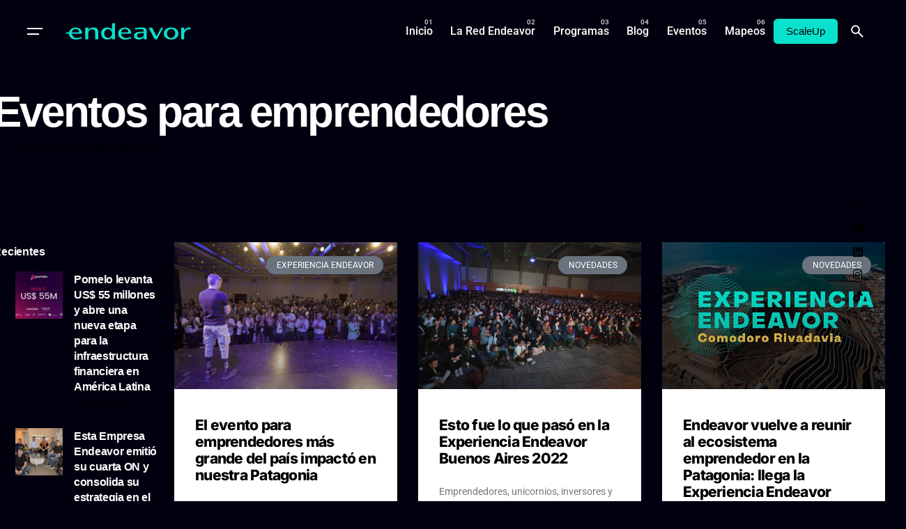

--- FILE ---
content_type: text/html; charset=UTF-8
request_url: https://www.endeavor.org.ar/tag/eventos-para-emprendedores/
body_size: 27085
content:

<!DOCTYPE html>
<html lang="es-AR">
<head>
	<meta charset="UTF-8">
	<meta name="viewport" content="width=device-width, initial-scale=1.0, maximum-scale=1, user-scalable=no">

	<!-- Global site tag (gtag.js) - Google Analytics -->
<script async src="https://www.googletagmanager.com/gtag/js?id=UA-80307097-1"></script>
<script>
  window.dataLayer = window.dataLayer || [];
  function gtag(){dataLayer.push(arguments);}
  gtag('js', new Date());

  gtag('config', 'UA-80307097-1');
</script>

<!-- Facebook Pixel Code -->
<script>
  !function(f,b,e,v,n,t,s)
  {if(f.fbq)return;n=f.fbq=function(){n.callMethod?
  n.callMethod.apply(n,arguments):n.queue.push(arguments)};
  if(!f._fbq)f._fbq=n;n.push=n;n.loaded=!0;n.version='2.0';
  n.queue=[];t=b.createElement(e);t.async=!0;
  t.src=v;s=b.getElementsByTagName(e)[0];
  s.parentNode.insertBefore(t,s)}(window, document,'script',
  'https://connect.facebook.net/en_US/fbevents.js');
  fbq('init', '349993956853082');
  fbq('track', 'PageView');
</script>
<noscript><img height="1" width="1" style="display:none"
  src="https://www.facebook.com/tr?id=349993956853082&ev=PageView&noscript=1"
/></noscript>

<!-- Google tag (gtag.js) -->
<script async src="https://www.googletagmanager.com/gtag/js?id=G-XG3FR0MMZE"></script>
<script>
  window.dataLayer = window.dataLayer || [];
  function gtag(){dataLayer.push(arguments);}
  gtag('js', new Date());

  gtag('config', 'G-XG3FR0MMZE');
</script>
<!-- End Facebook Pixel Code --><meta name='robots' content='index, follow, max-image-preview:large, max-snippet:-1, max-video-preview:-1' />

	<!-- This site is optimized with the Yoast SEO Premium plugin v19.0 (Yoast SEO v26.6) - https://yoast.com/wordpress/plugins/seo/ -->
	<title>Eventos para emprendedores Archives - Endeavor</title>
	<link rel="canonical" href="https://www.endeavor.org.ar/tag/eventos-para-emprendedores/" />
	<link rel="next" href="https://www.endeavor.org.ar/tag/eventos-para-emprendedores/page/2/" />
	<meta property="og:locale" content="es_ES" />
	<meta property="og:type" content="article" />
	<meta property="og:title" content="Eventos para emprendedores archivos" />
	<meta property="og:url" content="https://www.endeavor.org.ar/tag/eventos-para-emprendedores/" />
	<meta property="og:site_name" content="Endeavor" />
	<meta name="twitter:card" content="summary_large_image" />
	<script type="application/ld+json" class="yoast-schema-graph">{"@context":"https://schema.org","@graph":[{"@type":"CollectionPage","@id":"https://www.endeavor.org.ar/tag/eventos-para-emprendedores/","url":"https://www.endeavor.org.ar/tag/eventos-para-emprendedores/","name":"Eventos para emprendedores Archives - Endeavor","isPartOf":{"@id":"https://www.endeavor.org.ar/#website"},"primaryImageOfPage":{"@id":"https://www.endeavor.org.ar/tag/eventos-para-emprendedores/#primaryimage"},"image":{"@id":"https://www.endeavor.org.ar/tag/eventos-para-emprendedores/#primaryimage"},"thumbnailUrl":"https://www.endeavor.org.ar/wp-content/uploads/2022/10/XzGLawfw.jpeg","breadcrumb":{"@id":"https://www.endeavor.org.ar/tag/eventos-para-emprendedores/#breadcrumb"},"inLanguage":"es-AR"},{"@type":"ImageObject","inLanguage":"es-AR","@id":"https://www.endeavor.org.ar/tag/eventos-para-emprendedores/#primaryimage","url":"https://www.endeavor.org.ar/wp-content/uploads/2022/10/XzGLawfw.jpeg","contentUrl":"https://www.endeavor.org.ar/wp-content/uploads/2022/10/XzGLawfw.jpeg","width":1600,"height":1068},{"@type":"BreadcrumbList","@id":"https://www.endeavor.org.ar/tag/eventos-para-emprendedores/#breadcrumb","itemListElement":[{"@type":"ListItem","position":1,"name":"Home","item":"https://www.endeavor.org.ar/"},{"@type":"ListItem","position":2,"name":"Eventos para emprendedores"}]},{"@type":"WebSite","@id":"https://www.endeavor.org.ar/#website","url":"https://www.endeavor.org.ar/","name":"Endeavor","description":"Argentina","potentialAction":[{"@type":"SearchAction","target":{"@type":"EntryPoint","urlTemplate":"https://www.endeavor.org.ar/?s={search_term_string}"},"query-input":{"@type":"PropertyValueSpecification","valueRequired":true,"valueName":"search_term_string"}}],"inLanguage":"es-AR"}]}</script>
	<!-- / Yoast SEO Premium plugin. -->


<link rel="alternate" type="application/rss+xml" title="Endeavor &raquo; Feed" href="https://www.endeavor.org.ar/feed/" />
<link rel="alternate" type="application/rss+xml" title="Endeavor &raquo; RSS de los comentarios" href="https://www.endeavor.org.ar/comments/feed/" />
<link rel="alternate" type="application/rss+xml" title="Endeavor &raquo; Eventos para emprendedores RSS de la etiqueta" href="https://www.endeavor.org.ar/tag/eventos-para-emprendedores/feed/" />
<style id='wp-img-auto-sizes-contain-inline-css' type='text/css'>
img:is([sizes=auto i],[sizes^="auto," i]){contain-intrinsic-size:3000px 1500px}
/*# sourceURL=wp-img-auto-sizes-contain-inline-css */
</style>
<style id='wp-emoji-styles-inline-css' type='text/css'>

	img.wp-smiley, img.emoji {
		display: inline !important;
		border: none !important;
		box-shadow: none !important;
		height: 1em !important;
		width: 1em !important;
		margin: 0 0.07em !important;
		vertical-align: -0.1em !important;
		background: none !important;
		padding: 0 !important;
	}
/*# sourceURL=wp-emoji-styles-inline-css */
</style>
<link rel='stylesheet' id='wp-block-library-css' href='https://www.endeavor.org.ar/wp-includes/css/dist/block-library/style.min.css?ver=6.9' type='text/css' media='all' />
<style id='wp-block-library-theme-inline-css' type='text/css'>
.wp-block-audio :where(figcaption){color:#555;font-size:13px;text-align:center}.is-dark-theme .wp-block-audio :where(figcaption){color:#ffffffa6}.wp-block-audio{margin:0 0 1em}.wp-block-code{border:1px solid #ccc;border-radius:4px;font-family:Menlo,Consolas,monaco,monospace;padding:.8em 1em}.wp-block-embed :where(figcaption){color:#555;font-size:13px;text-align:center}.is-dark-theme .wp-block-embed :where(figcaption){color:#ffffffa6}.wp-block-embed{margin:0 0 1em}.blocks-gallery-caption{color:#555;font-size:13px;text-align:center}.is-dark-theme .blocks-gallery-caption{color:#ffffffa6}:root :where(.wp-block-image figcaption){color:#555;font-size:13px;text-align:center}.is-dark-theme :root :where(.wp-block-image figcaption){color:#ffffffa6}.wp-block-image{margin:0 0 1em}.wp-block-pullquote{border-bottom:4px solid;border-top:4px solid;color:currentColor;margin-bottom:1.75em}.wp-block-pullquote :where(cite),.wp-block-pullquote :where(footer),.wp-block-pullquote__citation{color:currentColor;font-size:.8125em;font-style:normal;text-transform:uppercase}.wp-block-quote{border-left:.25em solid;margin:0 0 1.75em;padding-left:1em}.wp-block-quote cite,.wp-block-quote footer{color:currentColor;font-size:.8125em;font-style:normal;position:relative}.wp-block-quote:where(.has-text-align-right){border-left:none;border-right:.25em solid;padding-left:0;padding-right:1em}.wp-block-quote:where(.has-text-align-center){border:none;padding-left:0}.wp-block-quote.is-large,.wp-block-quote.is-style-large,.wp-block-quote:where(.is-style-plain){border:none}.wp-block-search .wp-block-search__label{font-weight:700}.wp-block-search__button{border:1px solid #ccc;padding:.375em .625em}:where(.wp-block-group.has-background){padding:1.25em 2.375em}.wp-block-separator.has-css-opacity{opacity:.4}.wp-block-separator{border:none;border-bottom:2px solid;margin-left:auto;margin-right:auto}.wp-block-separator.has-alpha-channel-opacity{opacity:1}.wp-block-separator:not(.is-style-wide):not(.is-style-dots){width:100px}.wp-block-separator.has-background:not(.is-style-dots){border-bottom:none;height:1px}.wp-block-separator.has-background:not(.is-style-wide):not(.is-style-dots){height:2px}.wp-block-table{margin:0 0 1em}.wp-block-table td,.wp-block-table th{word-break:normal}.wp-block-table :where(figcaption){color:#555;font-size:13px;text-align:center}.is-dark-theme .wp-block-table :where(figcaption){color:#ffffffa6}.wp-block-video :where(figcaption){color:#555;font-size:13px;text-align:center}.is-dark-theme .wp-block-video :where(figcaption){color:#ffffffa6}.wp-block-video{margin:0 0 1em}:root :where(.wp-block-template-part.has-background){margin-bottom:0;margin-top:0;padding:1.25em 2.375em}
/*# sourceURL=/wp-includes/css/dist/block-library/theme.min.css */
</style>
<style id='classic-theme-styles-inline-css' type='text/css'>
/*! This file is auto-generated */
.wp-block-button__link{color:#fff;background-color:#32373c;border-radius:9999px;box-shadow:none;text-decoration:none;padding:calc(.667em + 2px) calc(1.333em + 2px);font-size:1.125em}.wp-block-file__button{background:#32373c;color:#fff;text-decoration:none}
/*# sourceURL=/wp-includes/css/classic-themes.min.css */
</style>
<style id='global-styles-inline-css' type='text/css'>
:root{--wp--preset--aspect-ratio--square: 1;--wp--preset--aspect-ratio--4-3: 4/3;--wp--preset--aspect-ratio--3-4: 3/4;--wp--preset--aspect-ratio--3-2: 3/2;--wp--preset--aspect-ratio--2-3: 2/3;--wp--preset--aspect-ratio--16-9: 16/9;--wp--preset--aspect-ratio--9-16: 9/16;--wp--preset--color--black: #000000;--wp--preset--color--cyan-bluish-gray: #abb8c3;--wp--preset--color--white: #ffffff;--wp--preset--color--pale-pink: #f78da7;--wp--preset--color--vivid-red: #cf2e2e;--wp--preset--color--luminous-vivid-orange: #ff6900;--wp--preset--color--luminous-vivid-amber: #fcb900;--wp--preset--color--light-green-cyan: #7bdcb5;--wp--preset--color--vivid-green-cyan: #00d084;--wp--preset--color--pale-cyan-blue: #8ed1fc;--wp--preset--color--vivid-cyan-blue: #0693e3;--wp--preset--color--vivid-purple: #9b51e0;--wp--preset--color--brand-color: #09e1cd;--wp--preset--color--beige-dark: #A1824F;--wp--preset--color--dark-strong: #24262B;--wp--preset--color--dark-light: #32353C;--wp--preset--color--grey-strong: #838998;--wp--preset--gradient--vivid-cyan-blue-to-vivid-purple: linear-gradient(135deg,rgb(6,147,227) 0%,rgb(155,81,224) 100%);--wp--preset--gradient--light-green-cyan-to-vivid-green-cyan: linear-gradient(135deg,rgb(122,220,180) 0%,rgb(0,208,130) 100%);--wp--preset--gradient--luminous-vivid-amber-to-luminous-vivid-orange: linear-gradient(135deg,rgb(252,185,0) 0%,rgb(255,105,0) 100%);--wp--preset--gradient--luminous-vivid-orange-to-vivid-red: linear-gradient(135deg,rgb(255,105,0) 0%,rgb(207,46,46) 100%);--wp--preset--gradient--very-light-gray-to-cyan-bluish-gray: linear-gradient(135deg,rgb(238,238,238) 0%,rgb(169,184,195) 100%);--wp--preset--gradient--cool-to-warm-spectrum: linear-gradient(135deg,rgb(74,234,220) 0%,rgb(151,120,209) 20%,rgb(207,42,186) 40%,rgb(238,44,130) 60%,rgb(251,105,98) 80%,rgb(254,248,76) 100%);--wp--preset--gradient--blush-light-purple: linear-gradient(135deg,rgb(255,206,236) 0%,rgb(152,150,240) 100%);--wp--preset--gradient--blush-bordeaux: linear-gradient(135deg,rgb(254,205,165) 0%,rgb(254,45,45) 50%,rgb(107,0,62) 100%);--wp--preset--gradient--luminous-dusk: linear-gradient(135deg,rgb(255,203,112) 0%,rgb(199,81,192) 50%,rgb(65,88,208) 100%);--wp--preset--gradient--pale-ocean: linear-gradient(135deg,rgb(255,245,203) 0%,rgb(182,227,212) 50%,rgb(51,167,181) 100%);--wp--preset--gradient--electric-grass: linear-gradient(135deg,rgb(202,248,128) 0%,rgb(113,206,126) 100%);--wp--preset--gradient--midnight: linear-gradient(135deg,rgb(2,3,129) 0%,rgb(40,116,252) 100%);--wp--preset--font-size--small: 14px;--wp--preset--font-size--medium: 20px;--wp--preset--font-size--large: 17px;--wp--preset--font-size--x-large: 42px;--wp--preset--font-size--extra-small: 13px;--wp--preset--font-size--normal: 15px;--wp--preset--font-size--larger: 20px;--wp--preset--spacing--20: 0.44rem;--wp--preset--spacing--30: 0.67rem;--wp--preset--spacing--40: 1rem;--wp--preset--spacing--50: 1.5rem;--wp--preset--spacing--60: 2.25rem;--wp--preset--spacing--70: 3.38rem;--wp--preset--spacing--80: 5.06rem;--wp--preset--shadow--natural: 6px 6px 9px rgba(0, 0, 0, 0.2);--wp--preset--shadow--deep: 12px 12px 50px rgba(0, 0, 0, 0.4);--wp--preset--shadow--sharp: 6px 6px 0px rgba(0, 0, 0, 0.2);--wp--preset--shadow--outlined: 6px 6px 0px -3px rgb(255, 255, 255), 6px 6px rgb(0, 0, 0);--wp--preset--shadow--crisp: 6px 6px 0px rgb(0, 0, 0);}:where(.is-layout-flex){gap: 0.5em;}:where(.is-layout-grid){gap: 0.5em;}body .is-layout-flex{display: flex;}.is-layout-flex{flex-wrap: wrap;align-items: center;}.is-layout-flex > :is(*, div){margin: 0;}body .is-layout-grid{display: grid;}.is-layout-grid > :is(*, div){margin: 0;}:where(.wp-block-columns.is-layout-flex){gap: 2em;}:where(.wp-block-columns.is-layout-grid){gap: 2em;}:where(.wp-block-post-template.is-layout-flex){gap: 1.25em;}:where(.wp-block-post-template.is-layout-grid){gap: 1.25em;}.has-black-color{color: var(--wp--preset--color--black) !important;}.has-cyan-bluish-gray-color{color: var(--wp--preset--color--cyan-bluish-gray) !important;}.has-white-color{color: var(--wp--preset--color--white) !important;}.has-pale-pink-color{color: var(--wp--preset--color--pale-pink) !important;}.has-vivid-red-color{color: var(--wp--preset--color--vivid-red) !important;}.has-luminous-vivid-orange-color{color: var(--wp--preset--color--luminous-vivid-orange) !important;}.has-luminous-vivid-amber-color{color: var(--wp--preset--color--luminous-vivid-amber) !important;}.has-light-green-cyan-color{color: var(--wp--preset--color--light-green-cyan) !important;}.has-vivid-green-cyan-color{color: var(--wp--preset--color--vivid-green-cyan) !important;}.has-pale-cyan-blue-color{color: var(--wp--preset--color--pale-cyan-blue) !important;}.has-vivid-cyan-blue-color{color: var(--wp--preset--color--vivid-cyan-blue) !important;}.has-vivid-purple-color{color: var(--wp--preset--color--vivid-purple) !important;}.has-black-background-color{background-color: var(--wp--preset--color--black) !important;}.has-cyan-bluish-gray-background-color{background-color: var(--wp--preset--color--cyan-bluish-gray) !important;}.has-white-background-color{background-color: var(--wp--preset--color--white) !important;}.has-pale-pink-background-color{background-color: var(--wp--preset--color--pale-pink) !important;}.has-vivid-red-background-color{background-color: var(--wp--preset--color--vivid-red) !important;}.has-luminous-vivid-orange-background-color{background-color: var(--wp--preset--color--luminous-vivid-orange) !important;}.has-luminous-vivid-amber-background-color{background-color: var(--wp--preset--color--luminous-vivid-amber) !important;}.has-light-green-cyan-background-color{background-color: var(--wp--preset--color--light-green-cyan) !important;}.has-vivid-green-cyan-background-color{background-color: var(--wp--preset--color--vivid-green-cyan) !important;}.has-pale-cyan-blue-background-color{background-color: var(--wp--preset--color--pale-cyan-blue) !important;}.has-vivid-cyan-blue-background-color{background-color: var(--wp--preset--color--vivid-cyan-blue) !important;}.has-vivid-purple-background-color{background-color: var(--wp--preset--color--vivid-purple) !important;}.has-black-border-color{border-color: var(--wp--preset--color--black) !important;}.has-cyan-bluish-gray-border-color{border-color: var(--wp--preset--color--cyan-bluish-gray) !important;}.has-white-border-color{border-color: var(--wp--preset--color--white) !important;}.has-pale-pink-border-color{border-color: var(--wp--preset--color--pale-pink) !important;}.has-vivid-red-border-color{border-color: var(--wp--preset--color--vivid-red) !important;}.has-luminous-vivid-orange-border-color{border-color: var(--wp--preset--color--luminous-vivid-orange) !important;}.has-luminous-vivid-amber-border-color{border-color: var(--wp--preset--color--luminous-vivid-amber) !important;}.has-light-green-cyan-border-color{border-color: var(--wp--preset--color--light-green-cyan) !important;}.has-vivid-green-cyan-border-color{border-color: var(--wp--preset--color--vivid-green-cyan) !important;}.has-pale-cyan-blue-border-color{border-color: var(--wp--preset--color--pale-cyan-blue) !important;}.has-vivid-cyan-blue-border-color{border-color: var(--wp--preset--color--vivid-cyan-blue) !important;}.has-vivid-purple-border-color{border-color: var(--wp--preset--color--vivid-purple) !important;}.has-vivid-cyan-blue-to-vivid-purple-gradient-background{background: var(--wp--preset--gradient--vivid-cyan-blue-to-vivid-purple) !important;}.has-light-green-cyan-to-vivid-green-cyan-gradient-background{background: var(--wp--preset--gradient--light-green-cyan-to-vivid-green-cyan) !important;}.has-luminous-vivid-amber-to-luminous-vivid-orange-gradient-background{background: var(--wp--preset--gradient--luminous-vivid-amber-to-luminous-vivid-orange) !important;}.has-luminous-vivid-orange-to-vivid-red-gradient-background{background: var(--wp--preset--gradient--luminous-vivid-orange-to-vivid-red) !important;}.has-very-light-gray-to-cyan-bluish-gray-gradient-background{background: var(--wp--preset--gradient--very-light-gray-to-cyan-bluish-gray) !important;}.has-cool-to-warm-spectrum-gradient-background{background: var(--wp--preset--gradient--cool-to-warm-spectrum) !important;}.has-blush-light-purple-gradient-background{background: var(--wp--preset--gradient--blush-light-purple) !important;}.has-blush-bordeaux-gradient-background{background: var(--wp--preset--gradient--blush-bordeaux) !important;}.has-luminous-dusk-gradient-background{background: var(--wp--preset--gradient--luminous-dusk) !important;}.has-pale-ocean-gradient-background{background: var(--wp--preset--gradient--pale-ocean) !important;}.has-electric-grass-gradient-background{background: var(--wp--preset--gradient--electric-grass) !important;}.has-midnight-gradient-background{background: var(--wp--preset--gradient--midnight) !important;}.has-small-font-size{font-size: var(--wp--preset--font-size--small) !important;}.has-medium-font-size{font-size: var(--wp--preset--font-size--medium) !important;}.has-large-font-size{font-size: var(--wp--preset--font-size--large) !important;}.has-x-large-font-size{font-size: var(--wp--preset--font-size--x-large) !important;}
:where(.wp-block-post-template.is-layout-flex){gap: 1.25em;}:where(.wp-block-post-template.is-layout-grid){gap: 1.25em;}
:where(.wp-block-term-template.is-layout-flex){gap: 1.25em;}:where(.wp-block-term-template.is-layout-grid){gap: 1.25em;}
:where(.wp-block-columns.is-layout-flex){gap: 2em;}:where(.wp-block-columns.is-layout-grid){gap: 2em;}
:root :where(.wp-block-pullquote){font-size: 1.5em;line-height: 1.6;}
/*# sourceURL=global-styles-inline-css */
</style>
<link rel='stylesheet' id='ev-forms-css' href='https://www.endeavor.org.ar/wp-content/plugins/ev-forms/public/css/ev-forms-public.css?ver=1.0.0' type='text/css' media='all' />
<link data-minify="1" rel='stylesheet' id='parent-style-css' href='https://www.endeavor.org.ar/wp-content/cache/min/1/wp-content/themes/ohio/style.css?ver=1768836314' type='text/css' media='all' />
<link data-minify="1" rel='stylesheet' id='ohio-style-css' href='https://www.endeavor.org.ar/wp-content/cache/min/1/wp-content/themes/endeavor/style.css?ver=1768836314' type='text/css' media='all' />
<style id='ohio-style-inline-css' type='text/css'>
 :root{--clb-color-primary:#09e1cd;--clb-selection-color:#09e1cd;--clb-dm-fill-color:#01000F;--clb-titles-font-weight:800;}.heading .title .highlighted-text{background-image: linear-gradient(rgba(9,225,205,0.5), rgba(9,225,205,0.5));}.blog-item:not(.-layout2):not(.-layout7).-contained .card-details,.blog-item.-layout7.-contained{background-color:#171717;}.clb__custom_shape {mix-blend-mode: inherit !important;opacity: 0.9;}.cart-holder {display: none !important;}.site-header .site-branding .site-title {width: 200px !important;}.icon-box .icon-box-icon img {max-width: 60px;max-height: 60px;vertical-align: middle;}body.admin-bar .site-header.showed {margin-top: 32px;z-index: 99999999;}.elementor-18721 .elementor-element.elementor-element-23ff8ff .elementor-heading-title,.elementor-18721 .elementor-element.elementor-element-b0794e4 .elementor-heading-title, .elementor-18721 .elementor-element.elementor-element-2f9ed20 .elementor-heading-title {font-family: "Inter", Sans-serif;font-size: 300px;font-weight: 900;-webkit-text-stroke: 1px #fff;color: #0000;}a.search-global.btn-round.btn-round-light.fixed.btn-round-light.vc_hidden-md.vc_hidden-sm.vc_hidden-xs {display: none;}li.clb-social-holder-follow, li.clb-social-holder-dash {display: none;}.clb-social-holder.icons li {padding: 0px 5px;text-shadow: 2px 2px 5px #00000085;}.author-attributes .author {display: none;}.empre-empre{color:#09E1CD}.clb-page-headline .clb-post-meta-item:first-child {display: none;}.dce-item.dce-3b34658.elementor-repeater-item-3b34658.dce-item.dce-3b34658.elementor-repeater-item-3b34658 {height: 90px;vertical-align: middle;margin: 0 auto;}.widget_nav_menu .has-submenu > .sub-nav, .widget_nav_menu .sub-sub-menu, .widget_pages .has-submenu > .sub-nav, .widget_pages .sub-sub-menu {margin-left: 0px;}a.btn.btn-outline.btn-large.btn-elementor-colored:active {color: #fff !important;}ul.menu-depth-1.sub-menu.sub-nav-group {display: none;}h3.repeater-item.elementor-repeater-item-ec7e564 {margin-top: -20px;}.-sticky a.menu-link.main-menu-link.item-title {color: #000 !important;}.njt-nofi-notification-bar .njt-nofi-content {text-align: center;margin: auto;padding: 0px 50px;}.njt-nofi-notification-bar .njt-nofi-hide {position: absolute;top: 5px;right: 20px;text-decoration: none;}.hamburger-nav .menu {counter-reset: number;width: 50%;position: relative;}.endeavor_en_el_mundo p{font-family: 'Founders Grotesk';font-size: 35px !important;font-weight: 700;padding: 0px 10px;line-height: 35px;color: #fff;}}a.branding-title.font-titles {width: 180px;}.branding{width: 180px;}#masthead .btn-optional {background-color: #09e1cd;border-color: #09e1cd;color: #000;font-weight: 500;}.njt-nofi-content.njt-nofi-text-color.njt-nofi-align-content.njt-nofi-content-deskop {font-family: 'Founders Grotesk';font-size: 17px;}.page-container.post-page-container {max-width: 900px !important;}.page-container.post-page-container {max-width: 900px !important;}.site-footer .page-container{max-width:1300px;}.site-footer{background-color:#17161a;}.site-footer .widget-title{color:#6a696c;}.site-footer h6,.site-footer .widgets,.site-footer .scroll-top,.site-footer .color-switcher-item.dark,.site-footer .button,.site-footer input,.site-footer-copyright{color:rgba(255,255,255,0.8);}.header-wrap.page-container{max-width:1300px;}.header:not(.-sticky):not(.-mobile) .menu-blank,.header:not(.-sticky):not(.-mobile) .menu > li > a,.header:not(.-sticky) .hamburger-outer,.header:not(.-sticky) .branding-title,.header:not(.-sticky) .icon-button:not(.-overlay-button):not(.-small):not(.-extra-small),.header:not(.-sticky) .cart-button-total a,.header:not(.-sticky) .lang-dropdown{color:#ffffff;}.header:not(.-sticky):not(.-mobile):not(.light-typo):not(.dark-typo) .lang-dropdown{background-image: url("data:image/svg+xml,%3csvg xmlns='http://www.w3.org/2000/svg' viewBox='0 0 16 16'%3e%3cpath fill='none' stroke='%23ffffff' stroke-linecap='round' stroke-linejoin='round' stroke-width='2' d='M2 5l6 6 6-6'/%3e%3c/svg%3e");}.-sticky:not(.-mobile) .menu-blank,.-sticky:not(.-mobile) .menu > li > a,.-sticky .hamburger-outer,.-sticky .branding-title,.-sticky .icon-button:not(.-overlay-button):not(.-small):not(.-extra-small),.-sticky .cart-button-total a,.-sticky .lang-dropdown{color:#ffffff;}.-sticky .menu-optional .lang-dropdown{background-image: url("data:image/svg+xml,%3csvg xmlns='http://www.w3.org/2000/svg' viewBox='0 0 16 16'%3e%3cpath fill='none' stroke='%23ffffff' stroke-linecap='round' stroke-linejoin='round' stroke-width='2' d='M2 5l6 6 6-6'/%3e%3c/svg%3e");}.menu-optional .button-group .button{--clb-color-white:#000000;}.menu-optional .button-group .button:not(.page-link):not(.-dm-ignore){--clb-button-color:#09e1cd;}@media screen and (max-width: 768px) { .header,.mobile-overlay{opacity: 0;}}.header.-mobile .nav .holder{background-color:#01000f;}.header.-mobile .nav,.header.-mobile .mobile-overlay .copyright,.header.-mobile .mobile-overlay .lang-dropdown,.header.-mobile .mobile-overlay .close-bar .icon-button:not(.-small){color:#ffffff;}.header.-mobile .mobile-overlay .lang-dropdown{background-image: url("data:image/svg+xml,%3csvg xmlns='http://www.w3.org/2000/svg' viewBox='0 0 16 16'%3e%3cpath fill='none' stroke='%23ffffff' stroke-linecap='round' stroke-linejoin='round' stroke-width='2' d='M2 5l6 6 6-6'/%3e%3c/svg%3e");}.popup-subscribe .thumbnail{background-color:;background-image:url('https://www.endeavor.org.ar/wp-content/uploads/2019/07/oh__img100_small.jpg');background-size:cover;background-position:center center;background-repeat:no-repeat;}.page-headline::after{background-color:;}.blog-item .title a{font-size:17;} @media screen and (min-width:1181px){.single-post .post-share .clb-share-bar {left: -75px;}.page-content.with-left-sidebar{}h4.text-left.title-font {font-size: 13px;}span.date {font-size: 11px;}.fixed-mobile-logo {display: none !important;}.elementor-element.elementor-element-c334cec.elementor-widget.elementor-widget-theme-post-content h3 strong {color: #000;}.header .branding .logo img,.header .branding .logo-mobile img,.header .branding .logo-sticky-mobile img,.header .branding .logo-dynamic img{min-height:100px; height:100px;}:root{--clb-header-height:90px;}} @media screen and (min-width:769px) and (max-width:1180px){} @media screen and (max-width:768px){ul.menu-optional li a {display: none;}.header .branding .logo img,.header .branding .logo-mobile img,.header .branding .logo-sticky-mobile img,.header .branding .logo-dynamic img{min-height:20px; height:20px;}}
/*# sourceURL=ohio-style-inline-css */
</style>
<link data-minify="1" rel='stylesheet' id='icon-pack-fontawesome-css' href='https://www.endeavor.org.ar/wp-content/cache/min/1/wp-content/themes/ohio/assets/fonts/fa/css/all.css?ver=1768836314' type='text/css' media='all' />
<link rel='stylesheet' id='elementor-frontend-css' href='https://www.endeavor.org.ar/wp-content/plugins/elementor/assets/css/frontend.min.css?ver=3.34.0' type='text/css' media='all' />
<link rel='stylesheet' id='widget-accordion-css' href='https://www.endeavor.org.ar/wp-content/plugins/elementor/assets/css/widget-accordion.min.css?ver=3.34.0' type='text/css' media='all' />
<link rel='stylesheet' id='e-animation-fadeInRight-css' href='https://www.endeavor.org.ar/wp-content/plugins/elementor/assets/lib/animations/styles/fadeInRight.min.css?ver=3.34.0' type='text/css' media='all' />
<link rel='stylesheet' id='e-popup-css' href='https://www.endeavor.org.ar/wp-content/plugins/elementor-pro/assets/css/conditionals/popup.min.css?ver=3.33.2' type='text/css' media='all' />
<link rel='stylesheet' id='widget-heading-css' href='https://www.endeavor.org.ar/wp-content/plugins/elementor/assets/css/widget-heading.min.css?ver=3.34.0' type='text/css' media='all' />
<link rel='stylesheet' id='dce-breadcrumbs-css' href='https://www.endeavor.org.ar/wp-content/plugins/dynamic-content-for-elementor/assets/css/breadcrumbs.min.css?ver=1.16.2' type='text/css' media='all' />
<link rel='stylesheet' id='widget-posts-css' href='https://www.endeavor.org.ar/wp-content/plugins/elementor-pro/assets/css/widget-posts.min.css?ver=3.33.2' type='text/css' media='all' />
<link data-minify="1" rel='stylesheet' id='elementor-icons-css' href='https://www.endeavor.org.ar/wp-content/cache/min/1/wp-content/plugins/elementor/assets/lib/eicons/css/elementor-icons.min.css?ver=1768836314' type='text/css' media='all' />
<link rel='stylesheet' id='elementor-post-1-css' href='https://www.endeavor.org.ar/wp-content/uploads/elementor/css/post-1.css?ver=1768836312' type='text/css' media='all' />
<link rel='stylesheet' id='dce-style-css' href='https://www.endeavor.org.ar/wp-content/plugins/dynamic-content-for-elementor/assets/css/style.min.css?ver=1.16.2' type='text/css' media='all' />
<link data-minify="1" rel='stylesheet' id='dashicons-css' href='https://www.endeavor.org.ar/wp-content/cache/min/1/wp-includes/css/dashicons.min.css?ver=1768836314' type='text/css' media='all' />
<link rel='stylesheet' id='elementor-post-36064-css' href='https://www.endeavor.org.ar/wp-content/uploads/elementor/css/post-36064.css?ver=1768836312' type='text/css' media='all' />
<link rel='stylesheet' id='elementor-post-31781-css' href='https://www.endeavor.org.ar/wp-content/uploads/elementor/css/post-31781.css?ver=1768836312' type='text/css' media='all' />
<link rel='stylesheet' id='elementor-post-23741-css' href='https://www.endeavor.org.ar/wp-content/uploads/elementor/css/post-23741.css?ver=1768836317' type='text/css' media='all' />
<link rel='stylesheet' id='upw_theme_standard-css' href='https://www.endeavor.org.ar/wp-content/plugins/ultimate-posts-widget/css/upw-theme-standard.min.css?ver=6.9' type='text/css' media='all' />
<link rel='stylesheet' id='tablepress-default-css' href='https://www.endeavor.org.ar/wp-content/tablepress-combined.min.css?ver=21' type='text/css' media='all' />
<link data-minify="1" rel='stylesheet' id='elementor-gf-local-inter-css' href='https://www.endeavor.org.ar/wp-content/cache/min/1/wp-content/uploads/elementor/google-fonts/css/inter.css?ver=1768836314' type='text/css' media='all' />
<link data-minify="1" rel='stylesheet' id='elementor-gf-local-robotoslab-css' href='https://www.endeavor.org.ar/wp-content/cache/min/1/wp-content/uploads/elementor/google-fonts/css/robotoslab.css?ver=1768836314' type='text/css' media='all' />
<link data-minify="1" rel='stylesheet' id='elementor-gf-local-roboto-css' href='https://www.endeavor.org.ar/wp-content/cache/min/1/wp-content/uploads/elementor/google-fonts/css/roboto.css?ver=1768836314' type='text/css' media='all' />
<link rel='stylesheet' id='elementor-icons-shared-0-css' href='https://www.endeavor.org.ar/wp-content/plugins/elementor/assets/lib/font-awesome/css/fontawesome.min.css?ver=5.15.3' type='text/css' media='all' />
<link data-minify="1" rel='stylesheet' id='elementor-icons-fa-solid-css' href='https://www.endeavor.org.ar/wp-content/cache/min/1/wp-content/plugins/elementor/assets/lib/font-awesome/css/solid.min.css?ver=1768836314' type='text/css' media='all' />
<script type="text/javascript" src="https://www.endeavor.org.ar/wp-includes/js/jquery/jquery.min.js?ver=3.7.1" id="jquery-core-js" defer></script>
<script type="text/javascript" src="https://www.endeavor.org.ar/wp-includes/js/jquery/jquery-migrate.min.js?ver=3.4.1" id="jquery-migrate-js" defer></script>
<script data-minify="1" type="text/javascript" src="https://www.endeavor.org.ar/wp-content/cache/min/1/wp-content/plugins/ev-forms/public/js/ev-forms-public.js?ver=1764084708" id="ev-forms-js" defer></script>
<link rel="EditURI" type="application/rsd+xml" title="RSD" href="https://www.endeavor.org.ar/xmlrpc.php?rsd" />
<meta name="generator" content="WordPress 6.9" />
<meta name="generator" content="Elementor 3.34.0; features: additional_custom_breakpoints; settings: css_print_method-external, google_font-enabled, font_display-auto">
			<style>
				.e-con.e-parent:nth-of-type(n+4):not(.e-lazyloaded):not(.e-no-lazyload),
				.e-con.e-parent:nth-of-type(n+4):not(.e-lazyloaded):not(.e-no-lazyload) * {
					background-image: none !important;
				}
				@media screen and (max-height: 1024px) {
					.e-con.e-parent:nth-of-type(n+3):not(.e-lazyloaded):not(.e-no-lazyload),
					.e-con.e-parent:nth-of-type(n+3):not(.e-lazyloaded):not(.e-no-lazyload) * {
						background-image: none !important;
					}
				}
				@media screen and (max-height: 640px) {
					.e-con.e-parent:nth-of-type(n+2):not(.e-lazyloaded):not(.e-no-lazyload),
					.e-con.e-parent:nth-of-type(n+2):not(.e-lazyloaded):not(.e-no-lazyload) * {
						background-image: none !important;
					}
				}
			</style>
			<link rel="icon" href="https://www.endeavor.org.ar/wp-content/uploads/2021/03/Logo-Mark_TealBlack_PNG-100x100.png" sizes="32x32" />
<link rel="icon" href="https://www.endeavor.org.ar/wp-content/uploads/2021/03/Logo-Mark_TealBlack_PNG-200x200.png" sizes="192x192" />
<link rel="apple-touch-icon" href="https://www.endeavor.org.ar/wp-content/uploads/2021/03/Logo-Mark_TealBlack_PNG-200x200.png" />
<meta name="msapplication-TileImage" content="https://www.endeavor.org.ar/wp-content/uploads/2021/03/Logo-Mark_TealBlack_PNG.png" />
		<style type="text/css" id="wp-custom-css">
			/*CORRECCIONES ABRIL /*
 
/* LOGO*/
img.dark-scheme-logo.svg-logo.lazyloaded {
	width: 180px;

}
.fixed-logo {
    width: 180px;
}


/*color menu */
a.menu-link.main-menu-link.item-title {
color: #09e1cd;

}
/* color boton */

.elementor-column.elementor-col-100.elementor-inner-column.elementor-element.elementor-element-475953b a.btn.btn-outline.btn-small.btn-elementor-colored {
    color: #09e1cd;
}

.elementor-column.elementor-col-100.elementor-inner-column.elementor-element.elementor-element-475953b a.btn.btn-outline.btn-small.btn-elementor-colored:hover {
    color: #fff;
}


/*FIN CORRECIONES ABRIL*/


.related-posts .blog-grid-content.text-left {
    background-color: #f3f3f3 !important;
}
.related-posts a.-undash {
	color: #fff !important;
}
.related-posts a.tag {
    background: #09e1cd;
}
.search-filter-results > div:not(.pagination) { width: 33.33%; float:left; padding: 0 20px;}
.search-filter-results > hr { display: none;}
.search-filter-results, .searchandfilter ul { margin-left: -20px; margin-right: -20px;}
.search-filter-results h2 {
	font-size:24px;
}
.searchandfilter ul li {
	float:left;
	width:33.33%;
	padding: 0 20px;
}
.widget.widget_block .searchandfilter ul li {
	width: 100%;
	margin-bottom: 40px;
	top: -9px;
	position: relative;
}
.searchandfilter label {
	width:100%;
}
.search-filter-results .pagination {
	width:100%;
	float:left;
}
.search-filter-results {
	width:100%;
	float:left;
}
.grid-item:not(.masonry-block):nth-child(3n+1) {
	clear: both;
}
.widget_ultimate_posts ul {
	list-style: none;
}
.upw-image {
	width: 70px;
	float: left;
}
.upw-content {
	float: right;
	width: calc( 100% - 80px );
}
.upw-content .post-title {
	font-size: 13px;
	font-weight: 600;
	margin-top: 0;
	line-height:15px;
	margin-bottom: 0px;
}
.post-cats-label {
	display: none;
}
.post-cats {
	margin: 0;
}
.post-cats-list a {
	font-size: 11px;
    color: #09E1CD;
	line-height: 12px;
}
.widget_ultimate_posts li {
	overflow: hidden;
}
@media screen and (min-width: 1068px){
.elementor.elementor-34605.dce-elementor-row-1.dce-elementor-row-1.elementor-location-single .dce-acf-repeater-item {
    display: flex !important;
    flex: 0 1 calc(100% / 5);
    flex-grow: 0;
}
}


@media screen and (max-width: 768px){
.page-sidebar {
    width: 100%;
    -webkit-box-ordinal-group: 11;
    -webkit-order: 10;
    -ms-flex-order: 10;
    order: 10;
    margin: 40px 0px 0px 0px;
    width: 100% !important;
}
	.single-post .entry-footer-tags .tags-holder .tag {
    margin: 2px 5px 2px 0;
    height: auto !important;
}
	.single-post .entry-footer {
    display: -webkit-box;
    display: -webkit-flex;
    display: -ms-flexbox;
    display: flex;
    -webkit-box-align: center;
    -webkit-align-items: center;
    -ms-flex-align: center;
    align-items: center;
    -webkit-box-pack: justify;
    -webkit-justify-content: space-between;
    -ms-flex-pack: justify;
    justify-content: space-between;
    margin-top: 80px;
}
	.page-content.with-left-sidebar {
    width: 95%;
    float: right;
}
	
	.postid-39644 i.far.fa-dot-circle {
    font-size: 34px !important;
    margin-top: 16px !important;
}
	}


.-sticky .showed a.menu-link.main-menu-link.item-title {
    color: #000;
	opacity:1;
}
.-sticky .showed a.menu-link.main-menu-link.item-title:visited {
    color: #000;
	opacity:1;
}
.elementor-22686 .elementor-element.elementor-element-94506af .elementor-repeater-item-ec7e564 {
    text-align: center;
    color: #000000;
    font-family: "Inter", Sans-serif;
    font-size: 20px;
    font-weight: 600;
    margin-top: 10px;
}

/*speakers position color*/
.elementor-element.elementor-element-072e6e2.align-dce-center.elementor-widget.elementor-widget-dyncontel-acf {
	color: #fff;
}
/*agenda*/

tr.row-1.odd th {
    text-align: center;
    background: #09e1cd;
}
tbody.row-hover tr td {
    text-align: center;
    font-family: 'Founders Grotesk';
    font-size: 16px;
}
/* tr.row-9.odd td {
    background: #09e1cd !important;
	font-weight: 600;

} */
tr.row-24.even td {
    background: #09e1cd !important;
font-weight: 600;
}
.even td {
    background-color: #e1dddd !important;
}
td.column-1 {
    width: 25%;
}
td.column-2 {
    width: 25%;
	text-align: left;
}
td.column-3 {
    width: 25%;
}
td.column-4 {
    width: 25%;
	text-align: left;
}
tbody.row-hover .column-2 {
    text-align: left;
}
tbody.row-hover .column-4 {
    text-align: left;
}
/*Cambios para experiencia endeavor parano hacerlos global*/
/* .postid-36964 section#agenda {
    display: none;
} */
.postid-36964 .elementor-element.elementor-element-9022cf0.dc-has-condition.dc-condition-empty.elementor-widget.elementor-widget-ohio_button {
	display: none !important;
}
.postid-36964 .elementor-element.elementor-element-9022cf0.elementor-widget.elementor-widget-ohio_button {
    display: none;
}

.postid-36964.elementor-22257 .elementor-element.elementor-element-d8fad17 {
	width: 100% !important;
	
}
.postid-36964 a.btn.btn-outline.btn-small {
    background: #000;
}

/*cambios evento patagonia*/
.postid-37158 section#agenda {
    display: none !important;
}
.postid-37158 .elementor-column.elementor-col-50.elementor-inner-column.elementor-element.elementor-element-b383218 {
    display: none;
}
.postid-37158 .elementor-column.elementor-col-50.elementor-inner-column.elementor-element.elementor-element-d8fad17 {
    position: relative;
    left: 80px;
}
.postid-37695 a.btn.btn-outline.btn-small.btn-elementor-colored {
    background: #000;
}

/**logo**/
a.branding-title.font-titles {
    width: 180px;
}



.social-bar li.caption {
    display: none;
}


.blog-item.card.-layout1.-contained {
    padding: 0 20px;

}


.-sticky a.menu-link.main-menu-link.item-title{
	color: #fff !important;
}

.fa-x-twitter:before {
    content: var(--fa);
}

.page-id-23955 .vc_col-lg-4.vc_col-md-6.vc_col-xs-12.grid-item.masonry-block.masonry-brick {
	margin: 20px 0 !important;
}

.postid-36358 .elementor-24300 .elementor-element.elementor-element-072e6e2 .dynamic-content-for-elementor-acf {
	color: #fff;

}

/** single post recientes**/
.page-sidebar.-left.-simple {
	width: 25%;
}


.postid-40774 td.column-2
 {
    font-weight: 500;
    font-family: "DM Sans", sans-serif; !important;
}

.postid-40774 td.column-1
 {
    font-weight: 800;
    font-family: "DM Sans", sans-serif; !important;
}

.postid-40774 td.column-3
 {

    font-family: "DM Sans", sans-serif; !important;
}		</style>
		</head>
<body class="archive tag tag-eventos-para-emprendedores tag-1357 wp-embed-responsive wp-theme-ohio wp-child-theme-endeavor elementor-dce group-blog hfeed ohio-theme-1.0.0 with-header-1 with-left-mobile-hamburger with-headline with-sticky-header links-underline icon-buttons-animation dark-scheme elementor-page-23741 elementor-default elementor-template-full-width elementor-kit-1">
			<div id="page" class="site">

		
    <ul class="elements-bar left -unlist dynamic-typo">

                    <li>
</li>
        
    </ul>

    <ul class="elements-bar right -unlist dynamic-typo">

                    <li>
    <div class="social-bar">
        <ul class="social-bar-holder titles-typo -small-t -unlist icons vc_hidden-md">

                            <li class="caption">Follow Us</li>
            
                                            <li>
                    <a class="-unlink -undash tiktok" href="https://www.tiktok.com/@endeavorarg" target="_blank" rel="nofollow"><i class="fa-brands fa-tiktok"></i>                    </a>
                </li>
                                            <li>
                    <a class="-unlink -undash instagram" href="http://instagram.com/endeavorarg" target="_blank" rel="nofollow"><i class="fa-brands fa-instagram"></i>                    </a>
                </li>
                                            <li>
                    <a class="-unlink -undash linkedin" href="https://www.linkedin.com/company/endeavor-argentina" target="_blank" rel="nofollow"><i class="fa-brands fa-linkedin"></i>                    </a>
                </li>
                                            <li>
                    <a class="-unlink -undash youtube" href="https://www.youtube.com/user/EndeavorArg" target="_blank" rel="nofollow"><i class="fa-brands fa-youtube"></i>                    </a>
                </li>
                                            <li>
                    <a class="-unlink -undash twitter" href="https://twitter.com/EndeavorArg" target="_blank" rel="nofollow"><i class="fa-brands fa-x-twitter"></i>                    </a>
                </li>
                    </ul>
    </div>
</li>
                
    </ul>
		

		<a class="skip-link screen-reader-text" href="#main">Skip to content</a>

		
		
		    			

			
<header id="masthead" class="header header-1 both-types" data-header-fixed=true data-fixed-initial-offset=150>
	<div class="header-wrap">
		<div class="header-wrap-inner">
			<div class="left-part">

									<div class="desktop-hamburger -left">
						
<button aria-label="Open the menu" aria-controls="site-menu" aria-expanded="false" class="hamburger-button">
    <div class="hamburger icon-button" tabindex="1">
        <i class="icon"></i>
    </div>
    </button>					</div>
				
									<div class="mobile-hamburger -left">
						
<button aria-label="Open the menu" aria-controls="site-menu" aria-expanded="false" class="hamburger-button">
    <div class="hamburger icon-button" tabindex="1">
        <i class="icon"></i>
    </div>
    </button>					</div>
				
				
<div class="branding">
	<a class="branding-title titles-typo -undash -unlink" href="https://www.endeavor.org.ar/" rel="home">
		<div class="logo with-mobile">

			
				<img src="https://www.endeavor.org.ar/wp-content/uploads/2021/03/Logo_black.svg" class="main-logo light-scheme-logo svg-logo"  srcset="https://www.endeavor.org.ar/wp-content/uploads/2021/03/Logo_black.svg 2x" alt="Endeavor">
				
				
					
						<img src="https://www.endeavor.org.ar/wp-content/uploads/2021/03/Logo_teal.svg" class="dark-scheme-logo svg-logo"  srcset="https://www.endeavor.org.ar/wp-content/uploads/2021/03/Logo_teal.svg 2x" alt="Endeavor">

										
				
					</div>

		
			<div class="logo-mobile">
				<img src="https://www.endeavor.org.ar/wp-content/uploads/2021/03/Logo_black.svg" class="main-logo light-scheme-logo svg-logo" alt="Endeavor">

				
					
						<img src="https://www.endeavor.org.ar/wp-content/uploads/2021/03/Logo_teal.svg" class="dark-scheme-logo svg-logo" alt="Endeavor">

					
				
			</div>

		
		<div class="logo-sticky">

							
				<img src="https://www.endeavor.org.ar/wp-content/uploads/2021/03/Logo_black.svg" class="main-logo light-scheme-logo svg-logo"  srcset="https://www.endeavor.org.ar/wp-content/uploads/2021/03/Logo_black.svg 2x" alt="Endeavor">

				
					
						<img src="https://www.endeavor.org.ar/wp-content/uploads/2021/03/Logo_teal.svg" class="dark-scheme-logo svg-logo"  srcset="https://www.endeavor.org.ar/wp-content/uploads/2021/03/Logo_teal.svg 2x" alt="Endeavor">
					
					
				
			
		</div>

		
			<div class="logo-sticky-mobile">

				<img src="https://www.endeavor.org.ar/wp-content/uploads/2021/03/Logo_black.svg" class="main-logo light-scheme-logo svg-logo" alt="Endeavor">

				
					
						<img src="https://www.endeavor.org.ar/wp-content/uploads/2021/03/Logo_teal.svg" class="dark-scheme-logo svg-logo" alt="Endeavor">

					
				
			</div>

		
		<div class="logo-dynamic">
			<span class="dark hidden">
				
					<img src="https://www.endeavor.org.ar/wp-content/uploads/2021/03/Logo_black.svg"  class="svg-logo" srcset="https://www.endeavor.org.ar/wp-content/uploads/2021/03/Logo_black.svg 2x" alt="Endeavor">

							</span>
			<span class="light hidden">
				
					<img src="https://www.endeavor.org.ar/wp-content/uploads/2021/03/Logo_teal.svg"  class="svg-logo" srcset="https://www.endeavor.org.ar/wp-content/uploads/2021/03/Logo_teal.svg 2x" alt="Endeavor">

							</span>
		</div>
	</a>
</div>
	
			</div>
	        <div class="right-part">
	        	
	            
<nav id="site-navigation" class="nav with-counters with-mobile-menu with-highlighted-menu hide-mobile-menu-images hide-mobile-menu-descriptions" data-mobile-menu-second-click-link="1">

    <div class="mobile-overlay menu-mobile-overlay">
        <div class="overlay"></div>
        <div class="close-bar">
            <button aria-label="close" class="icon-button -overlay-button">
                <i class="icon">
    <svg class="default" width="14" height="14" viewBox="0 0 14 14" fill="none" xmlns="http://www.w3.org/2000/svg">
        <path d="M14 1.41L12.59 0L7 5.59L1.41 0L0 1.41L5.59 7L0 12.59L1.41 14L7 8.41L12.59 14L14 12.59L8.41 7L14 1.41Z"></path>
    </svg>
</i>
            </button>

            
    <button class="icon-button search-global" data-nav-search="true">
	    <i class="icon">
	    	<svg class="default" xmlns="http://www.w3.org/2000/svg" height="24" viewBox="0 -960 960 960" width="24"><path d="m779-128.5-247.979-248Q501.5-352.5 463-339.25T381.658-326q-106.132 0-179.645-73.454t-73.513-179.5Q128.5-685 201.954-758.5q73.454-73.5 179.5-73.5T561-758.487q73.5 73.513 73.5 179.645 0 42.842-13.5 81.592T584-429l248 247.5-53 53ZM381.5-401q74.5 0 126.25-51.75T559.5-579q0-74.5-51.75-126.25T381.5-757q-74.5 0-126.25 51.75T203.5-579q0 74.5 51.75 126.25T381.5-401Z"/></svg>
	    </i>
	</button>

        </div>
        <div class="holder">
            <div id="mega-menu-wrap" class="nav-container">

                <ul id="menu-primary" class="menu"><li id="nav-menu-item-23954-696fd47aa4fc0" class="mega-menu-item nav-item menu-item-depth-0 "><a href="https://www.endeavor.org.ar/" class="menu-link -undash -unlink main-menu-link item-title"><span>Inicio</span></a></li>
<li id="nav-menu-item-22616-696fd47aa5078" class="mega-menu-item nav-item menu-item-depth-0 has-submenu "><a href="https://www.endeavor.org.ar/emprendedores/" class="menu-link -undash -unlink main-menu-link item-title"><span>La Red Endeavor</span><div class="has-submenu-icon">
				<i class="icon menu-plus">
					<svg width="14" height="14" viewBox="0 0 14 14" fill="none" xmlns="http://www.w3.org/2000/svg">
						<path d="M14 8H8V14H6V8H0V6H6V0H8V6H14V8Z"/>
					</svg>
				</i></div></a>
<ul class="menu-depth-1 sub-menu">
	<li id="nav-menu-item-21860-696fd47aa509b" class="mega-menu-item sub-nav-item menu-item-depth-1 "><a href="https://www.endeavor.org.ar/nosotros/" class="menu-link -undash -unlink sub-menu-link "><span>Sobre Endeavor</span></a></li>
	<li id="nav-menu-item-30759-696fd47aa50b5" class="mega-menu-item sub-nav-item menu-item-depth-1 "><a href="https://www.endeavor.org.ar/equipo/" class="menu-link -undash -unlink sub-menu-link "><span>Nosotros</span></a></li>
	<li id="nav-menu-item-31971-696fd47aa50ca" class="mega-menu-item sub-nav-item menu-item-depth-1 "><a href="https://www.endeavor.org.ar/emprendedores/" class="menu-link -undash -unlink sub-menu-link "><span>Emprendedores Endeavor</span></a></li>
</ul>
</li>
<li id="nav-menu-item-22685-696fd47aa5117" class="mega-menu-item nav-item menu-item-depth-0 has-submenu "><a href="https://www.endeavor.org.ar/programas/" class="menu-link -undash -unlink main-menu-link item-title"><span>Programas</span><div class="has-submenu-icon">
				<i class="icon menu-plus">
					<svg width="14" height="14" viewBox="0 0 14 14" fill="none" xmlns="http://www.w3.org/2000/svg">
						<path d="M14 8H8V14H6V8H0V6H6V0H8V6H14V8Z"/>
					</svg>
				</i></div></a>
<ul class="menu-depth-1 sub-menu">
	<li id="nav-menu-item-41359-696fd47aa5132" class="mega-menu-item sub-nav-item menu-item-depth-1 "><a href="https://www.endeavor.org.ar/programas/fbn-endeavor/" class="menu-link -undash -unlink sub-menu-link "><span>Premio a la Innovación con Impacto</span></a></li>
	<li id="nav-menu-item-36386-696fd47aa5147" class="mega-menu-item sub-nav-item menu-item-depth-1 "><a href="https://www.endeavor.org.ar/programas/high-impact-training/" class="menu-link -undash -unlink sub-menu-link "><span>HIT</span></a></li>
	<li id="nav-menu-item-40298-696fd47aa515b" class="mega-menu-item sub-nav-item menu-item-depth-1 "><a href="https://www.endeavor.org.ar/programas/gap-2/" class="menu-link -undash -unlink sub-menu-link "><span>Growth Advisory Program | Cuyo</span></a></li>
	<li id="nav-menu-item-40255-696fd47aa516e" class="mega-menu-item sub-nav-item menu-item-depth-1 "><a href="https://www.endeavor.org.ar/programas/agtech-accelerator/" class="menu-link -undash -unlink sub-menu-link "><span>AgTech Accelerator</span></a></li>
	<li id="nav-menu-item-31830-696fd47aa5180" class="mega-menu-item sub-nav-item menu-item-depth-1 "><a target="_blank" href="https://udesa.edu.ar/ventures-academy?gad=1&#038;gclid=CjwKCAjw-vmkBhBMEiwAlrMeF69hZuw21Op3ODSOocS9gP-SzW17NsLVmquMqeq6F-HgNB7MNKN2pxoCS8kQAvD_BwE&#038;utm_source=web&#038;utm_medium=section-programas&#038;utm_campaign=endeavor#new_tab" class="menu-link -undash -unlink sub-menu-link "><span>Ventures Academy</span></a></li>
	<li id="nav-menu-item-37654-696fd47aa51b9" class="mega-menu-item sub-nav-item menu-item-depth-1 "><a href="https://www.endeavor.org.ar/programas/women-in-entrepreneurship/" class="menu-link -undash -unlink sub-menu-link "><span>Women in Entrepreneurship</span></a></li>
</ul>
</li>
<li id="nav-menu-item-41095-696fd47aa51d4" class="mega-menu-item nav-item menu-item-depth-0 "><a href="https://www.endeavor.org.ar/blog-2/" class="menu-link -undash -unlink main-menu-link item-title"><span>Blog</span></a></li>
<li id="nav-menu-item-24229-696fd47aa51eb" class="mega-menu-item nav-item menu-item-depth-0 "><a href="https://www.endeavor.org.ar/eventos/" class="menu-link -undash -unlink main-menu-link item-title"><span>Eventos</span></a></li>
<li id="nav-menu-item-35110-696fd47aa5202" class="mega-menu-item nav-item menu-item-depth-0 "><a target="_blank" href="https://www.mapeos.endeavor.org.ar/" class="menu-link -undash -unlink main-menu-link item-title"><span>Mapeos</span></a></li>
</ul><ul id="mobile-menu" class="mobile-menu menu"><li id="nav-menu-item-24102-696fd47aa6882" class="mega-menu-item nav-item menu-item-depth-0 "><a href="https://www.endeavor.org.ar/" class="menu-link -undash -unlink main-menu-link item-title"><span>Inicio</span></a></li>
<li id="nav-menu-item-24105-696fd47aa6912" class="mega-menu-item nav-item menu-item-depth-0 has-submenu "><a href="https://www.endeavor.org.ar/emprendedores/" class="menu-link -undash -unlink main-menu-link item-title"><span>La red Endeavor</span><div class="has-submenu-icon">
				<i class="icon menu-plus">
					<svg width="14" height="14" viewBox="0 0 14 14" fill="none" xmlns="http://www.w3.org/2000/svg">
						<path d="M14 8H8V14H6V8H0V6H6V0H8V6H14V8Z"/>
					</svg>
				</i></div></a>
<ul class="menu-depth-1 sub-menu">
	<li id="nav-menu-item-36901-696fd47aa6932" class="mega-menu-item sub-nav-item menu-item-depth-1 "><a href="https://www.endeavor.org.ar/nosotros/" class="menu-link -undash -unlink sub-menu-link "><span>Sobre Endeavor</span></a></li>
	<li id="nav-menu-item-36902-696fd47aa694c" class="mega-menu-item sub-nav-item menu-item-depth-1 "><a href="https://www.endeavor.org.ar/equipo/" class="menu-link -undash -unlink sub-menu-link "><span>Nosotros</span></a></li>
	<li id="nav-menu-item-36903-696fd47aa6961" class="mega-menu-item sub-nav-item menu-item-depth-1 "><a href="https://www.endeavor.org.ar/emprendedores/" class="menu-link -undash -unlink sub-menu-link "><span>Emprendedores</span></a></li>
</ul>
</li>
<li id="nav-menu-item-24107-696fd47aa697a" class="mega-menu-item nav-item menu-item-depth-0 "><a href="https://www.endeavor.org.ar/programas/" class="menu-link -undash -unlink main-menu-link item-title"><span>Programas</span></a></li>
<li id="nav-menu-item-24104-696fd47aa6992" class="mega-menu-item nav-item menu-item-depth-0 "><a href="https://www.endeavor.org.ar/blog/" class="menu-link -undash -unlink main-menu-link item-title"><span>Blog</span></a></li>
<li id="nav-menu-item-24228-696fd47aa69a8" class="mega-menu-item nav-item menu-item-depth-0 "><a href="https://www.endeavor.org.ar/eventos/" class="menu-link -undash -unlink main-menu-link item-title"><span>Eventos</span></a></li>
<li id="nav-menu-item-36900-696fd47aa69bd" class="mega-menu-item nav-item menu-item-depth-0 "><a href="https://www.mapeos.endeavor.org.ar/" class="menu-link -undash -unlink main-menu-link item-title"><span>Mapeos</span></a></li>
<li id="nav-menu-item-36899-696fd47aa69d3" class="mega-menu-item nav-item menu-item-depth-0 "><a href="https://www.endeavor.org.ar/programas/scaleup/" class="menu-link -undash -unlink main-menu-link item-title"><span>ScaleUp</span></a></li>
</ul>


            </div>
            <div class="copyright">

                <p>© 2022, Diseño web <a href="https://tormenta.com.ar" target="_blank">Tormenta / Art &amp; Tech </a>.</p><p>Todos los derechos reservados</p>
            </div>

            
        </div>

        
    <div class="social-bar">
        <ul class="social-bar-holder titles-typo -small-t -unlist icons vc_hidden-md">

                            <li class="caption">Follow Us</li>
            
                                            <li>
                    <a class="-unlink -undash tiktok" href="https://www.tiktok.com/@endeavorarg" target="_blank" rel="nofollow"><i class="fa-brands fa-tiktok"></i>                    </a>
                </li>
                                            <li>
                    <a class="-unlink -undash instagram" href="http://instagram.com/endeavorarg" target="_blank" rel="nofollow"><i class="fa-brands fa-instagram"></i>                    </a>
                </li>
                                            <li>
                    <a class="-unlink -undash linkedin" href="https://www.linkedin.com/company/endeavor-argentina" target="_blank" rel="nofollow"><i class="fa-brands fa-linkedin"></i>                    </a>
                </li>
                                            <li>
                    <a class="-unlink -undash youtube" href="https://www.youtube.com/user/EndeavorArg" target="_blank" rel="nofollow"><i class="fa-brands fa-youtube"></i>                    </a>
                </li>
                                            <li>
                    <a class="-unlink -undash twitter" href="https://twitter.com/EndeavorArg" target="_blank" rel="nofollow"><i class="fa-brands fa-x-twitter"></i>                    </a>
                </li>
                    </ul>
    </div>

    </div>
</nav>
	            

	<ul class="menu-optional -unlist">

		
		
			<li class="button-group">
				

			<a href="https://www.endeavor.org.ar/programas/scaleup/" class="button -small btn-optional" target="">
			ScaleUp		</a>
	
	
			</li>

		
		
			<li class="icon-button-holder vc_hidden-xs">
				
    <button class="icon-button search-global" data-nav-search="true">
	    <i class="icon">
	    	<svg class="default" xmlns="http://www.w3.org/2000/svg" height="24" viewBox="0 -960 960 960" width="24"><path d="m779-128.5-247.979-248Q501.5-352.5 463-339.25T381.658-326q-106.132 0-179.645-73.454t-73.513-179.5Q128.5-685 201.954-758.5q73.454-73.5 179.5-73.5T561-758.487q73.5 73.513 73.5 179.645 0 42.842-13.5 81.592T584-429l248 247.5-53 53ZM381.5-401q74.5 0 126.25-51.75T559.5-579q0-74.5-51.75-126.25T381.5-757q-74.5 0-126.25 51.75T203.5-579q0 74.5 51.75 126.25T381.5-401Z"/></svg>
	    </i>
	</button>
			</li>

		
		
	</ul>


				
				
	        </div>
    	</div>
	</div>
</header>


<div class="clb-popup hamburger-nav">
    <div class="close-bar -left-flex">
        <button aria-label="close" class="icon-button -light">
		    <i class="icon">
    <svg class="default" width="14" height="14" viewBox="0 0 14 14" fill="none" xmlns="http://www.w3.org/2000/svg">
        <path d="M14 1.41L12.59 0L7 5.59L1.41 0L0 1.41L5.59 7L0 12.59L1.41 14L7 8.41L12.59 14L14 12.59L8.41 7L14 1.41Z"></path>
    </svg>
</i>
		</button>
    </div>
    <div class="hamburger-nav-holder">
        <ul id="secondary-menu" class="menu"><li id="nav-menu-item-23954-696fd47aaa5b6" class="mega-menu-item nav-item menu-item-depth-0 "><a href="https://www.endeavor.org.ar/" class="menu-link -undash -unlink main-menu-link item-title"><span>Inicio</span></a></li>
<li id="nav-menu-item-22616-696fd47aaa62f" class="mega-menu-item nav-item menu-item-depth-0 has-submenu "><a href="https://www.endeavor.org.ar/emprendedores/" class="menu-link -undash -unlink main-menu-link item-title"><span>La Red Endeavor</span><div class="has-submenu-icon">
				<i class="icon menu-plus">
					<svg width="14" height="14" viewBox="0 0 14 14" fill="none" xmlns="http://www.w3.org/2000/svg">
						<path d="M14 8H8V14H6V8H0V6H6V0H8V6H14V8Z"/>
					</svg>
				</i></div></a>
<ul class="menu-depth-1 sub-menu">
	<li id="nav-menu-item-21860-696fd47aaa651" class="mega-menu-item sub-nav-item menu-item-depth-1 "><a href="https://www.endeavor.org.ar/nosotros/" class="menu-link -undash -unlink sub-menu-link "><span>Sobre Endeavor</span></a></li>
	<li id="nav-menu-item-30759-696fd47aaa66a" class="mega-menu-item sub-nav-item menu-item-depth-1 "><a href="https://www.endeavor.org.ar/equipo/" class="menu-link -undash -unlink sub-menu-link "><span>Nosotros</span></a></li>
	<li id="nav-menu-item-31971-696fd47aaa67e" class="mega-menu-item sub-nav-item menu-item-depth-1 "><a href="https://www.endeavor.org.ar/emprendedores/" class="menu-link -undash -unlink sub-menu-link "><span>Emprendedores Endeavor</span></a></li>
</ul>
</li>
<li id="nav-menu-item-22685-696fd47aaa6cc" class="mega-menu-item nav-item menu-item-depth-0 has-submenu "><a href="https://www.endeavor.org.ar/programas/" class="menu-link -undash -unlink main-menu-link item-title"><span>Programas</span><div class="has-submenu-icon">
				<i class="icon menu-plus">
					<svg width="14" height="14" viewBox="0 0 14 14" fill="none" xmlns="http://www.w3.org/2000/svg">
						<path d="M14 8H8V14H6V8H0V6H6V0H8V6H14V8Z"/>
					</svg>
				</i></div></a>
<ul class="menu-depth-1 sub-menu">
	<li id="nav-menu-item-41359-696fd47aaa6e7" class="mega-menu-item sub-nav-item menu-item-depth-1 "><a href="https://www.endeavor.org.ar/programas/fbn-endeavor/" class="menu-link -undash -unlink sub-menu-link "><span>Premio a la Innovación con Impacto</span></a></li>
	<li id="nav-menu-item-36386-696fd47aaa6fd" class="mega-menu-item sub-nav-item menu-item-depth-1 "><a href="https://www.endeavor.org.ar/programas/high-impact-training/" class="menu-link -undash -unlink sub-menu-link "><span>HIT</span></a></li>
	<li id="nav-menu-item-40298-696fd47aaa711" class="mega-menu-item sub-nav-item menu-item-depth-1 "><a href="https://www.endeavor.org.ar/programas/gap-2/" class="menu-link -undash -unlink sub-menu-link "><span>Growth Advisory Program | Cuyo</span></a></li>
	<li id="nav-menu-item-40255-696fd47aaa724" class="mega-menu-item sub-nav-item menu-item-depth-1 "><a href="https://www.endeavor.org.ar/programas/agtech-accelerator/" class="menu-link -undash -unlink sub-menu-link "><span>AgTech Accelerator</span></a></li>
	<li id="nav-menu-item-31830-696fd47aaa736" class="mega-menu-item sub-nav-item menu-item-depth-1 "><a target="_blank" href="https://udesa.edu.ar/ventures-academy?gad=1&#038;gclid=CjwKCAjw-vmkBhBMEiwAlrMeF69hZuw21Op3ODSOocS9gP-SzW17NsLVmquMqeq6F-HgNB7MNKN2pxoCS8kQAvD_BwE&#038;utm_source=web&#038;utm_medium=section-programas&#038;utm_campaign=endeavor#new_tab" class="menu-link -undash -unlink sub-menu-link "><span>Ventures Academy</span></a></li>
	<li id="nav-menu-item-37654-696fd47aaa76e" class="mega-menu-item sub-nav-item menu-item-depth-1 "><a href="https://www.endeavor.org.ar/programas/women-in-entrepreneurship/" class="menu-link -undash -unlink sub-menu-link "><span>Women in Entrepreneurship</span></a></li>
</ul>
</li>
<li id="nav-menu-item-41095-696fd47aaa78b" class="mega-menu-item nav-item menu-item-depth-0 "><a href="https://www.endeavor.org.ar/blog-2/" class="menu-link -undash -unlink main-menu-link item-title"><span>Blog</span></a></li>
<li id="nav-menu-item-24229-696fd47aaa7a2" class="mega-menu-item nav-item menu-item-depth-0 "><a href="https://www.endeavor.org.ar/eventos/" class="menu-link -undash -unlink main-menu-link item-title"><span>Eventos</span></a></li>
<li id="nav-menu-item-35110-696fd47aaa7ba" class="mega-menu-item nav-item menu-item-depth-0 "><a target="_blank" href="https://www.mapeos.endeavor.org.ar/" class="menu-link -undash -unlink main-menu-link item-title"><span>Mapeos</span></a></li>
</ul>    </div>
    <div class="hamburger-nav-details">
		
					<div class="details-column">
				<b>Contacto</b><br>Av. del Libertador 105, Docks Al Río, Vicente López, Buenos Aires, Argentina<br> 			</div>
		
					<div class="details-column social-networks ">
				<a href="https://www.tiktok.com/@endeavorarg" target="_blank" rel="nofollow" class="network -unlink tiktok">                <i class="fa-brands fa-tiktok"></i>
            </a><a href="http://instagram.com/endeavorarg" target="_blank" rel="nofollow" class="network -unlink instagram">                <i class="fa-brands fa-instagram"></i>
            </a><a href="https://www.linkedin.com/company/endeavor-argentina" target="_blank" rel="nofollow" class="network -unlink linkedin">                <i class="fa-brands fa-linkedin"></i>
            </a><a href="https://www.youtube.com/user/EndeavorArg" target="_blank" rel="nofollow" class="network -unlink youtube">                <i class="fa-brands fa-youtube"></i>
            </a><a href="https://twitter.com/EndeavorArg" target="_blank" rel="nofollow" class="network -unlink twitter">                <i class="fa-brands fa-x-twitter"></i>
            </a>			</div>
		    </div>
</div>
		
		
		<div id="content" class="site-content" data-mobile-menu-resolution="768">

					<div data-elementor-type="archive" data-elementor-id="23741" data-term-id="1357" data-obj-id="1357" class="elementor elementor-23741 dce-elementor-term-1357 elementor-location-archive" data-elementor-post-type="elementor_library">
					<section class="elementor-section elementor-top-section elementor-element elementor-element-3a2a75c elementor-section-boxed elementor-section-height-default elementor-section-height-default" data-id="3a2a75c" data-element_type="section">
						<div class="elementor-container elementor-column-gap-default">
					<div class="elementor-column elementor-col-100 elementor-top-column elementor-element elementor-element-2d6a500" data-id="2d6a500" data-element_type="column">
			<div class="elementor-widget-wrap elementor-element-populated">
						<div class="elementor-element elementor-element-f6bfe95 elementor-widget elementor-widget-theme-archive-title elementor-page-title elementor-widget-heading" data-id="f6bfe95" data-element_type="widget" data-widget_type="theme-archive-title.default">
				<div class="elementor-widget-container">
					<h1 class="elementor-heading-title elementor-size-default">Eventos para emprendedores</h1>				</div>
				</div>
				<div class="elementor-element elementor-element-c41f84b elementor-widget elementor-widget-dce-breadcrumbs" data-id="c41f84b" data-element_type="widget" data-widget_type="dce-breadcrumbs.default">
				<div class="elementor-widget-container">
					<ul id="dce-breadcrumbs" class="dce-breadcrumbs"><li class="item-current item-tag-1357 item-tag-eventos-para-emprendedores"><span class="bread-current bread-tag-1357 bread-tag-eventos-para-emprendedores">Eventos para emprendedores</span></li></ul>				</div>
				</div>
					</div>
		</div>
					</div>
		</section>
				<section class="elementor-section elementor-top-section elementor-element elementor-element-638b5c4 elementor-section-boxed elementor-section-height-default elementor-section-height-default" data-id="638b5c4" data-element_type="section">
						<div class="elementor-container elementor-column-gap-default">
					<div class="elementor-column elementor-col-50 elementor-top-column elementor-element elementor-element-e43c283" data-id="e43c283" data-element_type="column">
			<div class="elementor-widget-wrap elementor-element-populated">
						<div class="elementor-element elementor-element-dfdfa7c elementor-widget elementor-widget-sidebar" data-id="dfdfa7c" data-element_type="widget" data-widget_type="sidebar.default">
				<div class="elementor-widget-container">
					<section id="ohio_widget_recent_posts-5" class="widget widget_ohio_widget_recent_posts"><h3 class="title widget-title">Recientes</h3>			<ul>
						<li class="active ">

				
					<a href="https://www.endeavor.org.ar/blog-article-novedades-pomelo-levanta-capital-55-millones-dolares-serie-c/" class="more">
						<img width="150" height="150" src="https://www.endeavor.org.ar/wp-content/uploads/2026/01/Image-55M-150x150.jpg" class="attachment-thumbnail size-thumbnail wp-post-image" alt="" decoding="async" srcset="https://www.endeavor.org.ar/wp-content/uploads/2026/01/Image-55M-150x150.jpg 150w, https://www.endeavor.org.ar/wp-content/uploads/2026/01/Image-55M-200x200.jpg 200w, https://www.endeavor.org.ar/wp-content/uploads/2026/01/Image-55M-500x500.jpg 500w" sizes="(max-width: 150px) 100vw, 150px" />					</a>

				
					<div class="content-holder">
												<h6 class="title">
							<a href="https://www.endeavor.org.ar/blog-article-novedades-pomelo-levanta-capital-55-millones-dolares-serie-c/">
								Pomelo levanta US$ 55 millones y abre una nueva etapa para la infraestructura financiera en América Latina							</a>
						</h6>
						<div class="details">
							<span class="date">20 enero, 2026</span>													</div>
													<div class="details">
																							</div>
											</div>
				</li>
							<li class="">

				
					<a href="https://www.endeavor.org.ar/blog-article-novedades-fyo-alejandro-larosa-obligacion-negociable-capital-agro/" class="more">
						<img width="150" height="150" src="https://www.endeavor.org.ar/wp-content/uploads/2026/01/1000281965-150x150.jpg" class="attachment-thumbnail size-thumbnail wp-post-image" alt="" decoding="async" srcset="https://www.endeavor.org.ar/wp-content/uploads/2026/01/1000281965-150x150.jpg 150w, https://www.endeavor.org.ar/wp-content/uploads/2026/01/1000281965-200x200.jpg 200w, https://www.endeavor.org.ar/wp-content/uploads/2026/01/1000281965-500x500.jpg 500w" sizes="(max-width: 150px) 100vw, 150px" />					</a>

				
					<div class="content-holder">
												<h6 class="title">
							<a href="https://www.endeavor.org.ar/blog-article-novedades-fyo-alejandro-larosa-obligacion-negociable-capital-agro/">
								Esta Empresa Endeavor emitió su cuarta ON y consolida su estrategia en el mercado de capitales							</a>
						</h6>
						<div class="details">
							<span class="date">20 enero, 2026</span>													</div>
													<div class="details">
																							</div>
											</div>
				</li>
							<li class="">

				
					<a href="https://www.endeavor.org.ar/blog-article-novedades-que-esperar-del-venture-capital-en-2026-las-predicciones-de-endeavor-catalyst/" class="more">
						<img loading="lazy" width="150" height="150" src="https://www.endeavor.org.ar/wp-content/uploads/2026/01/CatalystTrendsHeader-150x150.jpg" class="attachment-thumbnail size-thumbnail wp-post-image" alt="" decoding="async" srcset="https://www.endeavor.org.ar/wp-content/uploads/2026/01/CatalystTrendsHeader-150x150.jpg 150w, https://www.endeavor.org.ar/wp-content/uploads/2026/01/CatalystTrendsHeader-200x200.jpg 200w, https://www.endeavor.org.ar/wp-content/uploads/2026/01/CatalystTrendsHeader-500x500.jpg 500w" sizes="(max-width: 150px) 100vw, 150px" />					</a>

				
					<div class="content-holder">
												<h6 class="title">
							<a href="https://www.endeavor.org.ar/blog-article-novedades-que-esperar-del-venture-capital-en-2026-las-predicciones-de-endeavor-catalyst/">
								Qué esperar del venture capital en 2026: las predicciones de Endeavor Catalyst							</a>
						</h6>
						<div class="details">
							<span class="date">19 enero, 2026</span>													</div>
													<div class="details">
																							</div>
											</div>
				</li>
							<li class="">

				
					<a href="https://www.endeavor.org.ar/blog-article-novedades-biomakers-inversion/" class="more">
						<img loading="lazy" width="150" height="150" src="https://www.endeavor.org.ar/wp-content/uploads/2026/01/WhatsApp-Image-2026-01-12-at-11.31.21-AM-1-150x150.jpeg" class="attachment-thumbnail size-thumbnail wp-post-image" alt="" decoding="async" srcset="https://www.endeavor.org.ar/wp-content/uploads/2026/01/WhatsApp-Image-2026-01-12-at-11.31.21-AM-1-150x150.jpeg 150w, https://www.endeavor.org.ar/wp-content/uploads/2026/01/WhatsApp-Image-2026-01-12-at-11.31.21-AM-1-200x200.jpeg 200w, https://www.endeavor.org.ar/wp-content/uploads/2026/01/WhatsApp-Image-2026-01-12-at-11.31.21-AM-1-500x500.jpeg 500w" sizes="(max-width: 150px) 100vw, 150px" />					</a>

				
					<div class="content-holder">
												<h6 class="title">
							<a href="https://www.endeavor.org.ar/blog-article-novedades-biomakers-inversion/">
								Biomakers levanta USD 8 millones y abre una nueva etapa para la oncología de precisión desde Latinoamérica							</a>
						</h6>
						<div class="details">
							<span class="date">12 enero, 2026</span>													</div>
													<div class="details">
																							</div>
											</div>
				</li>
							<li class="">

				
					<a href="https://www.endeavor.org.ar/blog-article-novedades-impacto-endeavor-2025-ecosistema-emprendedor/" class="more">
						<img loading="lazy" width="150" height="150" src="https://www.endeavor.org.ar/wp-content/uploads/2026/01/NIC_6054-150x150.jpg" class="attachment-thumbnail size-thumbnail wp-post-image" alt="" decoding="async" srcset="https://www.endeavor.org.ar/wp-content/uploads/2026/01/NIC_6054-150x150.jpg 150w, https://www.endeavor.org.ar/wp-content/uploads/2026/01/NIC_6054-200x200.jpg 200w, https://www.endeavor.org.ar/wp-content/uploads/2026/01/NIC_6054-500x500.jpg 500w" sizes="(max-width: 150px) 100vw, 150px" />					</a>

				
					<div class="content-holder">
												<h6 class="title">
							<a href="https://www.endeavor.org.ar/blog-article-novedades-impacto-endeavor-2025-ecosistema-emprendedor/">
								Este fue el impacto de Endeavor en 2025							</a>
						</h6>
						<div class="details">
							<span class="date">6 enero, 2026</span>													</div>
													<div class="details">
																							</div>
											</div>
				</li>
						</ul>
		</section>				</div>
				</div>
					</div>
		</div>
				<div class="elementor-column elementor-col-50 elementor-top-column elementor-element elementor-element-0f2aa88" data-id="0f2aa88" data-element_type="column">
			<div class="elementor-widget-wrap elementor-element-populated">
						<div class="elementor-element elementor-element-c60f044 elementor-grid-3 elementor-grid-tablet-2 elementor-grid-mobile-1 elementor-posts--thumbnail-top elementor-card-shadow-yes elementor-posts__hover-gradient elementor-widget elementor-widget-posts" data-id="c60f044" data-element_type="widget" data-settings="{&quot;pagination_type&quot;:&quot;numbers_and_prev_next&quot;,&quot;cards_columns&quot;:&quot;3&quot;,&quot;cards_columns_tablet&quot;:&quot;2&quot;,&quot;cards_columns_mobile&quot;:&quot;1&quot;,&quot;cards_row_gap&quot;:{&quot;unit&quot;:&quot;px&quot;,&quot;size&quot;:35,&quot;sizes&quot;:[]},&quot;cards_row_gap_tablet&quot;:{&quot;unit&quot;:&quot;px&quot;,&quot;size&quot;:&quot;&quot;,&quot;sizes&quot;:[]},&quot;cards_row_gap_mobile&quot;:{&quot;unit&quot;:&quot;px&quot;,&quot;size&quot;:&quot;&quot;,&quot;sizes&quot;:[]}}" data-widget_type="posts.cards">
				<div class="elementor-widget-container">
							<div class="elementor-posts-container elementor-posts elementor-posts--skin-cards elementor-grid" role="list">
				<article class="elementor-post elementor-grid-item post-35520 post type-post status-publish format-standard has-post-thumbnail hentry category-experiencia-endeavor category-novedades tag-charlas tag-charlas-para-emprendedores tag-endeavor-talks tag-eventos-para-emprendedores tag-experiencia-endeavor-patagonia tag-herramientas-para-emprendedores tag-innovacion tag-inspiracion tag-lideres tag-tecnologia" role="listitem">
			<div class="elementor-post__card">
				<a class="elementor-post__thumbnail__link" href="https://www.endeavor.org.ar/blog-article-novedades-experiencia-endeavor-patagonia-2022/" tabindex="-1" ><div class="elementor-post__thumbnail"><img loading="lazy" width="1600" height="1068" src="https://www.endeavor.org.ar/wp-content/uploads/2022/10/XzGLawfw.jpeg" class="attachment-full size-full wp-image-35525" alt="" decoding="async" srcset="https://www.endeavor.org.ar/wp-content/uploads/2022/10/XzGLawfw.jpeg 1600w, https://www.endeavor.org.ar/wp-content/uploads/2022/10/XzGLawfw-300x200.jpeg 300w, https://www.endeavor.org.ar/wp-content/uploads/2022/10/XzGLawfw-1024x684.jpeg 1024w, https://www.endeavor.org.ar/wp-content/uploads/2022/10/XzGLawfw-768x513.jpeg 768w, https://www.endeavor.org.ar/wp-content/uploads/2022/10/XzGLawfw-1536x1025.jpeg 1536w" sizes="(max-width: 1600px) 100vw, 1600px" /></div></a>
				<div class="elementor-post__badge">Experiencia Endeavor</div>
				<div class="elementor-post__text">
				<h3 class="elementor-post__title">
			<a href="https://www.endeavor.org.ar/blog-article-novedades-experiencia-endeavor-patagonia-2022/" >
				El evento para emprendedores más grande del país impactó en nuestra Patagonia			</a>
		</h3>
				<div class="elementor-post__excerpt">
			<p>Se llevó a cabo una nueva Experiencia Endeavor en el sur de la Argentina. El anteúltimo evento del año se hizo oír, con sus historias de inspiración, de liderazgo, de emprendedurismo. Una vez más, creando juntos. </p>
		</div>
		
		<a class="elementor-post__read-more" href="https://www.endeavor.org.ar/blog-article-novedades-experiencia-endeavor-patagonia-2022/" aria-label="Read more about El evento para emprendedores más grande del país impactó en nuestra Patagonia" tabindex="-1" >
			Read More »		</a>

				</div>
				<div class="elementor-post__meta-data">
					<span class="elementor-post-date">
			31 octubre, 2022		</span>
				</div>
					</div>
		</article>
				<article class="elementor-post elementor-grid-item post-33901 post type-post status-publish format-standard has-post-thumbnail hentry category-novedades tag-emprendedores tag-eventos-para-emprendedores tag-experiencia-endeavor-2 tag-inspiracion-para-emprender tag-inversores tag-unicornios" role="listitem">
			<div class="elementor-post__card">
				<a class="elementor-post__thumbnail__link" href="https://www.endeavor.org.ar/blog-article-novedades-esto-fue-lo-que-paso-en-la-experiencia-endeavor-buenos-aires-2022/" tabindex="-1" ><div class="elementor-post__thumbnail"><img loading="lazy" width="1024" height="683" src="https://www.endeavor.org.ar/wp-content/uploads/2022/05/WhatsApp-Image-2022-05-05-at-12.28.03-PM-5.jpeg" class="attachment-full size-full wp-image-33902" alt="" decoding="async" srcset="https://www.endeavor.org.ar/wp-content/uploads/2022/05/WhatsApp-Image-2022-05-05-at-12.28.03-PM-5.jpeg 1024w, https://www.endeavor.org.ar/wp-content/uploads/2022/05/WhatsApp-Image-2022-05-05-at-12.28.03-PM-5-300x200.jpeg 300w, https://www.endeavor.org.ar/wp-content/uploads/2022/05/WhatsApp-Image-2022-05-05-at-12.28.03-PM-5-768x512.jpeg 768w" sizes="(max-width: 1024px) 100vw, 1024px" /></div></a>
				<div class="elementor-post__badge">Novedades</div>
				<div class="elementor-post__text">
				<h3 class="elementor-post__title">
			<a href="https://www.endeavor.org.ar/blog-article-novedades-esto-fue-lo-que-paso-en-la-experiencia-endeavor-buenos-aires-2022/" >
				Esto fue lo que pasó en la Experiencia Endeavor Buenos Aires 2022			</a>
		</h3>
				<div class="elementor-post__excerpt">
			<p>Emprendedores, unicornios, inversores y expertos en tecnología e innovación se reunieron en el evento para emprendedores más grande del país y demostraron que Argentina es una cuna de talentos dispuestos a cambiar el país y la región.</p>
		</div>
		
		<a class="elementor-post__read-more" href="https://www.endeavor.org.ar/blog-article-novedades-esto-fue-lo-que-paso-en-la-experiencia-endeavor-buenos-aires-2022/" aria-label="Read more about Esto fue lo que pasó en la Experiencia Endeavor Buenos Aires 2022" tabindex="-1" >
			Read More »		</a>

				</div>
				<div class="elementor-post__meta-data">
					<span class="elementor-post-date">
			6 mayo, 2022		</span>
				</div>
					</div>
		</article>
				<article class="elementor-post elementor-grid-item post-33023 post type-post status-publish format-standard has-post-thumbnail hentry category-novedades tag-eventos-para-emprendedores tag-experiencia-endeavor-comodoro-rivadavia tag-lucania-palazzo-hotel tag-patagonia" role="listitem">
			<div class="elementor-post__card">
				<a class="elementor-post__thumbnail__link" href="https://www.endeavor.org.ar/blog-article-novedades-experiencia-endeavor-comodoro-rivadavia-2022/" tabindex="-1" ><div class="elementor-post__thumbnail"><img loading="lazy" width="800" height="400" src="https://www.endeavor.org.ar/wp-content/uploads/2022/03/Experiencia-Endeavor-Comodoro.jpg" class="attachment-full size-full wp-image-33031" alt="Experiencia Endeavor Comodoro Rivadavia" decoding="async" srcset="https://www.endeavor.org.ar/wp-content/uploads/2022/03/Experiencia-Endeavor-Comodoro.jpg 800w, https://www.endeavor.org.ar/wp-content/uploads/2022/03/Experiencia-Endeavor-Comodoro-300x150.jpg 300w, https://www.endeavor.org.ar/wp-content/uploads/2022/03/Experiencia-Endeavor-Comodoro-768x384.jpg 768w" sizes="(max-width: 800px) 100vw, 800px" /></div></a>
				<div class="elementor-post__badge">Novedades</div>
				<div class="elementor-post__text">
				<h3 class="elementor-post__title">
			<a href="https://www.endeavor.org.ar/blog-article-novedades-experiencia-endeavor-comodoro-rivadavia-2022/" >
				Endeavor vuelve a reunir al ecosistema emprendedor en la Patagonia: llega la Experiencia Endeavor Comodoro Rivadavia 2022			</a>
		</h3>
				<div class="elementor-post__excerpt">
			<p>El evento para emprendedores más grande del país vuelve al sur de la Argentina con nuevas historias y aprendizajes de emprendedores de impacto. Será el 6 de abril a las 15:00 hs en un evento presencial, con aforo limitado, en el Lucania Palazzo Hotel.</p>
		</div>
		
		<a class="elementor-post__read-more" href="https://www.endeavor.org.ar/blog-article-novedades-experiencia-endeavor-comodoro-rivadavia-2022/" aria-label="Read more about Endeavor vuelve a reunir al ecosistema emprendedor en la Patagonia: llega la Experiencia Endeavor Comodoro Rivadavia 2022" tabindex="-1" >
			Read More »		</a>

				</div>
				<div class="elementor-post__meta-data">
					<span class="elementor-post-date">
			16 marzo, 2022		</span>
				</div>
					</div>
		</article>
				<article class="elementor-post elementor-grid-item post-32521 post type-post status-publish format-standard has-post-thumbnail hentry category-desarrollo-personal tag-como-hacer-networking tag-comunidad-emprendedora tag-ecosistema-emprendedor tag-eventos-para-emprendedores tag-herramientas-para-emprendedores tag-networking tag-red-de-contactos" role="listitem">
			<div class="elementor-post__card">
				<a class="elementor-post__thumbnail__link" href="https://www.endeavor.org.ar/blog-article-desarrollo-personal-que-es-el-networking-como-mejorar-el-tuyo/" tabindex="-1" ><div class="elementor-post__thumbnail"><img loading="lazy" width="870" height="580" src="https://www.endeavor.org.ar/wp-content/uploads/2021/12/Networking.jpg" class="attachment-full size-full wp-image-32523" alt="Qué es el networking" decoding="async" srcset="https://www.endeavor.org.ar/wp-content/uploads/2021/12/Networking.jpg 870w, https://www.endeavor.org.ar/wp-content/uploads/2021/12/Networking-300x200.jpg 300w, https://www.endeavor.org.ar/wp-content/uploads/2021/12/Networking-768x512.jpg 768w" sizes="(max-width: 870px) 100vw, 870px" /></div></a>
				<div class="elementor-post__badge">Desarrollo personal</div>
				<div class="elementor-post__text">
				<h3 class="elementor-post__title">
			<a href="https://www.endeavor.org.ar/blog-article-desarrollo-personal-que-es-el-networking-como-mejorar-el-tuyo/" >
				Qué es el networking y cómo podés mejorar el tuyo			</a>
		</h3>
				<div class="elementor-post__excerpt">
			<p>Su traducción del inglés es &#8220;trabajar la red de contactos&#8221;. Para cualquier fundador de una empresa, tener una red de contactos de calidad es clave para trabajar en comunidad, nutrirse del conocimiento y de la experiencia de otros. Conocé acá cómo puede ayudarte a crecer y qué necesitás para ampliar tu agenda de contactos.</p>
		</div>
		
		<a class="elementor-post__read-more" href="https://www.endeavor.org.ar/blog-article-desarrollo-personal-que-es-el-networking-como-mejorar-el-tuyo/" aria-label="Read more about Qué es el networking y cómo podés mejorar el tuyo" tabindex="-1" >
			Read More »		</a>

				</div>
				<div class="elementor-post__meta-data">
					<span class="elementor-post-date">
			13 enero, 2022		</span>
				</div>
					</div>
		</article>
				<article class="elementor-post elementor-grid-item post-32201 post type-post status-publish format-standard has-post-thumbnail hentry category-eventos tag-alex-perry tag-christophe-krywonis tag-emprender-con-impacto tag-endeavor tag-eventos-para-emprendedores tag-experiencia-endeavor-patagonia tag-fracking-design tag-ornella-bacilotta tag-roberto-perez tag-sustentabildiad tag-triple-impacto" role="listitem">
			<div class="elementor-post__card">
				<a class="elementor-post__thumbnail__link" href="https://www.endeavor.org.ar/lo-que-dejo-la-experiencia-endeavor-patagonia-innovando-con-sustentabilidad/" tabindex="-1" ><div class="elementor-post__thumbnail"><img loading="lazy" width="1500" height="1000" src="https://www.endeavor.org.ar/wp-content/uploads/2021/11/Foto-todos-1.jpg" class="attachment-full size-full wp-image-32208" alt="Oradores Experiencia Endeavor Virtual" decoding="async" srcset="https://www.endeavor.org.ar/wp-content/uploads/2021/11/Foto-todos-1.jpg 1500w, https://www.endeavor.org.ar/wp-content/uploads/2021/11/Foto-todos-1-300x200.jpg 300w, https://www.endeavor.org.ar/wp-content/uploads/2021/11/Foto-todos-1-1024x683.jpg 1024w, https://www.endeavor.org.ar/wp-content/uploads/2021/11/Foto-todos-1-768x512.jpg 768w" sizes="(max-width: 1500px) 100vw, 1500px" /></div></a>
				<div class="elementor-post__badge">Eventos</div>
				<div class="elementor-post__text">
				<h3 class="elementor-post__title">
			<a href="https://www.endeavor.org.ar/lo-que-dejo-la-experiencia-endeavor-patagonia-innovando-con-sustentabilidad/" >
				Lo que dejó la Experiencia Endeavor Patagonia, &#8220;Innovando con sustentabilidad&#8221;			</a>
		</h3>
				<div class="elementor-post__excerpt">
			<p>En una propuesta que combinó lo presencial con lo virtual y que superó las expectativas de inscripción, se desarrolló la Experiencia Endeavor Patagonia Innovando con Sustentabilidad, que buscó visibilizar distintas compañías con impacto que están transformando el mundo con sus soluciones innovadoras, alineadas mediante un  propósito comprometido con las futuras generaciones.</p>
		</div>
		
		<a class="elementor-post__read-more" href="https://www.endeavor.org.ar/lo-que-dejo-la-experiencia-endeavor-patagonia-innovando-con-sustentabilidad/" aria-label="Read more about Lo que dejó la Experiencia Endeavor Patagonia, &#8220;Innovando con sustentabilidad&#8221;" tabindex="-1" >
			Read More »		</a>

				</div>
				<div class="elementor-post__meta-data">
					<span class="elementor-post-date">
			12 noviembre, 2021		</span>
				</div>
					</div>
		</article>
				<article class="elementor-post elementor-grid-item post-31680 post type-post status-publish format-standard has-post-thumbnail hentry category-eventos tag-alex-perry tag-ana-viola tag-endeavor-patagonia tag-eventos-para-emprendedores tag-experiencia-endeavor-2 tag-fracking-design tag-neuquen tag-roberto-perez tag-sustentabildiad tag-sustentable" role="listitem">
			<div class="elementor-post__card">
				<a class="elementor-post__thumbnail__link" href="https://www.endeavor.org.ar/blog-article-eventos-experiencia-endeavor-patagonia-sustentable/" tabindex="-1" ><div class="elementor-post__thumbnail"><img loading="lazy" width="1307" height="786" src="https://www.endeavor.org.ar/wp-content/uploads/2021/10/miniatura-xe-patagonia-01.png" class="attachment-full size-full wp-image-31672" alt="" decoding="async" srcset="https://www.endeavor.org.ar/wp-content/uploads/2021/10/miniatura-xe-patagonia-01.png 1307w, https://www.endeavor.org.ar/wp-content/uploads/2021/10/miniatura-xe-patagonia-01-300x180.png 300w, https://www.endeavor.org.ar/wp-content/uploads/2021/10/miniatura-xe-patagonia-01-1024x616.png 1024w, https://www.endeavor.org.ar/wp-content/uploads/2021/10/miniatura-xe-patagonia-01-768x462.png 768w" sizes="(max-width: 1307px) 100vw, 1307px" /></div></a>
				<div class="elementor-post__badge">Eventos</div>
				<div class="elementor-post__text">
				<h3 class="elementor-post__title">
			<a href="https://www.endeavor.org.ar/blog-article-eventos-experiencia-endeavor-patagonia-sustentable/" >
				Endeavor cierra su última Experiencia del año en la Patagonia, con foco en la sustentabilidad			</a>
		</h3>
				<div class="elementor-post__excerpt">
			<p>El evento para</p>
		</div>
		
		<a class="elementor-post__read-more" href="https://www.endeavor.org.ar/blog-article-eventos-experiencia-endeavor-patagonia-sustentable/" aria-label="Read more about Endeavor cierra su última Experiencia del año en la Patagonia, con foco en la sustentabilidad" tabindex="-1" >
			Read More »		</a>

				</div>
				<div class="elementor-post__meta-data">
					<span class="elementor-post-date">
			7 octubre, 2021		</span>
				</div>
					</div>
		</article>
				<article class="elementor-post elementor-grid-item post-31466 post type-post status-publish format-standard has-post-thumbnail hentry category-eventos tag-adolfo-rouillon-2 tag-agrofy tag-agroindustria tag-alejandro-larosa tag-alimentos tag-bernando-milesy tag-bioceres tag-emiliano-kargieman tag-eventos-para-emprendedores tag-experiencia-endeavor-2 tag-federico-trucco tag-fyo tag-juan-carlos-cuello tag-justo tag-matias-muchnick tag-notco tag-rafael-coelho tag-ricardo-wder tag-satellogic" role="listitem">
			<div class="elementor-post__card">
				<a class="elementor-post__thumbnail__link" href="https://www.endeavor.org.ar/blog-article-eventos-transformacion-agro-alimentos-latinoamerica-referentes/" tabindex="-1" ><div class="elementor-post__thumbnail"><img loading="lazy" width="1600" height="1066" src="https://www.endeavor.org.ar/wp-content/uploads/2021/09/Experiencia-Endeavor-Agro-Food.jpg" class="attachment-full size-full wp-image-31470" alt="Experiencia Endeavor Agro y Food" decoding="async" srcset="https://www.endeavor.org.ar/wp-content/uploads/2021/09/Experiencia-Endeavor-Agro-Food.jpg 1600w, https://www.endeavor.org.ar/wp-content/uploads/2021/09/Experiencia-Endeavor-Agro-Food-300x200.jpg 300w, https://www.endeavor.org.ar/wp-content/uploads/2021/09/Experiencia-Endeavor-Agro-Food-1024x682.jpg 1024w, https://www.endeavor.org.ar/wp-content/uploads/2021/09/Experiencia-Endeavor-Agro-Food-768x512.jpg 768w, https://www.endeavor.org.ar/wp-content/uploads/2021/09/Experiencia-Endeavor-Agro-Food-1536x1023.jpg 1536w" sizes="(max-width: 1600px) 100vw, 1600px" /></div></a>
				<div class="elementor-post__badge">Eventos</div>
				<div class="elementor-post__text">
				<h3 class="elementor-post__title">
			<a href="https://www.endeavor.org.ar/blog-article-eventos-transformacion-agro-alimentos-latinoamerica-referentes/" >
				La transformación tecnológica llegó al agro y a los alimentos: qué opinan los referentes de este sector en Latinoamérica			</a>
		</h3>
				<div class="elementor-post__excerpt">
			<p>Endeavor, la comunidad</p>
		</div>
		
		<a class="elementor-post__read-more" href="https://www.endeavor.org.ar/blog-article-eventos-transformacion-agro-alimentos-latinoamerica-referentes/" aria-label="Read more about La transformación tecnológica llegó al agro y a los alimentos: qué opinan los referentes de este sector en Latinoamérica" tabindex="-1" >
			Read More »		</a>

				</div>
				<div class="elementor-post__meta-data">
					<span class="elementor-post-date">
			24 septiembre, 2021		</span>
				</div>
					</div>
		</article>
				<article class="elementor-post elementor-grid-item post-31136 post type-post status-publish format-standard has-post-thumbnail hentry category-eventos tag-eventos-para-emprendedores tag-experiencia-endeavor-noa tag-grupo-arcor tag-ines-berton-2 tag-inspiracion-para-emprender tag-luis-pagani tag-mercado-libre tag-pitch-competition tag-ricardo-neme tag-tealosohpy tag-turismocity" role="listitem">
			<div class="elementor-post__card">
				<a class="elementor-post__thumbnail__link" href="https://www.endeavor.org.ar/blog-article-eventos-experiencia-noa-2021/" tabindex="-1" ><div class="elementor-post__thumbnail"><img loading="lazy" width="1280" height="855" src="https://www.endeavor.org.ar/wp-content/uploads/2021/09/Experiencia_NOA.jpeg" class="attachment-full size-full wp-image-31138" alt="" decoding="async" srcset="https://www.endeavor.org.ar/wp-content/uploads/2021/09/Experiencia_NOA.jpeg 1280w, https://www.endeavor.org.ar/wp-content/uploads/2021/09/Experiencia_NOA-300x200.jpeg 300w, https://www.endeavor.org.ar/wp-content/uploads/2021/09/Experiencia_NOA-1024x684.jpeg 1024w, https://www.endeavor.org.ar/wp-content/uploads/2021/09/Experiencia_NOA-768x513.jpeg 768w" sizes="(max-width: 1280px) 100vw, 1280px" /></div></a>
				<div class="elementor-post__badge">Eventos</div>
				<div class="elementor-post__text">
				<h3 class="elementor-post__title">
			<a href="https://www.endeavor.org.ar/blog-article-eventos-experiencia-noa-2021/" >
				Las claves que dejó la Experiencia Endeavor NOA			</a>
		</h3>
				<div class="elementor-post__excerpt">
			<p>Equipo, pasión y</p>
		</div>
		
		<a class="elementor-post__read-more" href="https://www.endeavor.org.ar/blog-article-eventos-experiencia-noa-2021/" aria-label="Read more about Las claves que dejó la Experiencia Endeavor NOA" tabindex="-1" >
			Read More »		</a>

				</div>
				<div class="elementor-post__meta-data">
					<span class="elementor-post-date">
			3 septiembre, 2021		</span>
				</div>
					</div>
		</article>
				<article class="elementor-post elementor-grid-item post-28269 post type-post status-publish format-standard has-post-thumbnail hentry category-experiencia-endeavor tag-ady-beitler tag-betterfly tag-eduardo-della-maggiora tag-emprender tag-endeavor tag-endeavor-argentina tag-eventos-para-emprendedores tag-herramientas-para-emprendedores tag-historias tag-impacto-ambiental tag-impacto-social tag-inspiracion tag-labortoria tag-maria-julia-bearzi tag-mariana-costa-checa tag-matias-recchia tag-nilus tag-pancho-murray tag-schmidt-futures tag-shape-the-future tag-sistema-b tag-tecnologia tag-triple-impacto" role="listitem">
			<div class="elementor-post__card">
				<a class="elementor-post__thumbnail__link" href="https://www.endeavor.org.ar/blog-article-eventos-proposito-cambio-real-vision-largo-plazo-las-reflexiones-dejo-la-experiencia-endeavor-impacto-social/" tabindex="-1" ><div class="elementor-post__thumbnail"><img loading="lazy" width="828" height="472" src="https://www.endeavor.org.ar/wp-content/uploads/2021/05/Experiencia-Endeavor-Impacto-Social.png" class="attachment-full size-full wp-image-28270" alt="" decoding="async" srcset="https://www.endeavor.org.ar/wp-content/uploads/2021/05/Experiencia-Endeavor-Impacto-Social.png 828w, https://www.endeavor.org.ar/wp-content/uploads/2021/05/Experiencia-Endeavor-Impacto-Social-300x171.png 300w, https://www.endeavor.org.ar/wp-content/uploads/2021/05/Experiencia-Endeavor-Impacto-Social-768x438.png 768w" sizes="(max-width: 828px) 100vw, 828px" /></div></a>
				<div class="elementor-post__badge">Experiencia Endeavor</div>
				<div class="elementor-post__text">
				<h3 class="elementor-post__title">
			<a href="https://www.endeavor.org.ar/blog-article-eventos-proposito-cambio-real-vision-largo-plazo-las-reflexiones-dejo-la-experiencia-endeavor-impacto-social/" >
				Propósito, cambio real y visión a largo plazo: las reflexiones que dejó la Experiencia Endeavor Impacto Social			</a>
		</h3>
				<div class="elementor-post__excerpt">
			<p>En esta edición del tradicional evento para emprendedores más grande del país, 4 oradores contaron sus historias de superación, el cambio que generan sus empresas y un workshop con herramientas para emprender con triple impacto.</p>
		</div>
		
		<a class="elementor-post__read-more" href="https://www.endeavor.org.ar/blog-article-eventos-proposito-cambio-real-vision-largo-plazo-las-reflexiones-dejo-la-experiencia-endeavor-impacto-social/" aria-label="Read more about Propósito, cambio real y visión a largo plazo: las reflexiones que dejó la Experiencia Endeavor Impacto Social" tabindex="-1" >
			Read More »		</a>

				</div>
				<div class="elementor-post__meta-data">
					<span class="elementor-post-date">
			27 mayo, 2021		</span>
				</div>
					</div>
		</article>
				<article class="elementor-post elementor-grid-item post-28279 post type-post status-publish format-standard has-post-thumbnail hentry category-experiencia-endeavor tag-ady-betler tag-betterfly tag-compania tag-eduardo-della-maggiora tag-emprendedores tag-emprender tag-emprendimiento tag-empresas tag-endeavor-argentina tag-eventos tag-eventos-para-emprendedores tag-experiencia-endeavor-2 tag-historias-de-emprendedores tag-impacto tag-impacto-social tag-innovar-desde-el-triple-impacto tag-laboratoria tag-maria-costa-checa tag-maria-julia-bearzi tag-negocios tag-nilus tag-shmidt-futures tag-sistema-b tag-sustentabildiad tag-triple-impacto tag-workshop tag-youtube" role="listitem">
			<div class="elementor-post__card">
				<a class="elementor-post__thumbnail__link" href="https://www.endeavor.org.ar/blog-article-eventos-experiencia-endeavor-impacto-social-startups/" tabindex="-1" ><div class="elementor-post__thumbnail"><img loading="lazy" width="2245" height="1328" src="https://www.endeavor.org.ar/wp-content/uploads/2021/05/piezas-09.png" class="attachment-full size-full wp-image-28280" alt="" decoding="async" srcset="https://www.endeavor.org.ar/wp-content/uploads/2021/05/piezas-09.png 2245w, https://www.endeavor.org.ar/wp-content/uploads/2021/05/piezas-09-300x177.png 300w, https://www.endeavor.org.ar/wp-content/uploads/2021/05/piezas-09-1024x606.png 1024w, https://www.endeavor.org.ar/wp-content/uploads/2021/05/piezas-09-768x454.png 768w, https://www.endeavor.org.ar/wp-content/uploads/2021/05/piezas-09-1536x909.png 1536w, https://www.endeavor.org.ar/wp-content/uploads/2021/05/piezas-09-2048x1211.png 2048w, https://www.endeavor.org.ar/wp-content/uploads/2021/05/piezas-09-1920x1136.png 1920w" sizes="(max-width: 2245px) 100vw, 2245px" /></div></a>
				<div class="elementor-post__badge">Experiencia Endeavor</div>
				<div class="elementor-post__text">
				<h3 class="elementor-post__title">
			<a href="https://www.endeavor.org.ar/blog-article-eventos-experiencia-endeavor-impacto-social-startups/" >
				Experiencia Endeavor Impacto Social: startups que inspiran el cambio			</a>
		</h3>
				<div class="elementor-post__excerpt">
			<p>El 27 de mayo, el evento para emprendedores más grande del mundo trae una nueva edición con startups que están resolviendo problemáticas sociales y del medioambiente desde los negocios. La agenda cuenta con speakers internacionales, un workshop con herramientas para emprender con impacto económico, social y ambiental y el cierre de un concurso líder en la industria.</p>
		</div>
		
		<a class="elementor-post__read-more" href="https://www.endeavor.org.ar/blog-article-eventos-experiencia-endeavor-impacto-social-startups/" aria-label="Read more about Experiencia Endeavor Impacto Social: startups que inspiran el cambio" tabindex="-1" >
			Read More »		</a>

				</div>
				<div class="elementor-post__meta-data">
					<span class="elementor-post-date">
			20 mayo, 2021		</span>
				</div>
					</div>
		</article>
				</div>
		
				<div class="e-load-more-anchor" data-page="1" data-max-page="2" data-next-page="https://www.endeavor.org.ar/tag/eventos-para-emprendedores/page/2/"></div>
				<nav class="elementor-pagination" aria-label="Pagination">
			<span class="page-numbers prev">&laquo; Anterior</span>
<span aria-current="page" class="page-numbers current"><span class="elementor-screen-only">Page</span>1</span>
<a class="page-numbers" href="https://www.endeavor.org.ar/tag/eventos-para-emprendedores/page/2/"><span class="elementor-screen-only">Page</span>2</a>
<a class="page-numbers next" href="https://www.endeavor.org.ar/tag/eventos-para-emprendedores/page/2/">Siguiente &raquo;</a>		</nav>
						</div>
				</div>
					</div>
		</div>
					</div>
		</section>
				</div>
		
			</div>
			
			<footer id="colophon" class="site-footer clb__dark_section">

	
	<div class="page-container">
		<div class="widgets vc_row">

							<div class="vc_col-md-4 vc_col-sm-6 widgets-column">
					<ul><li id="media_image-3" class="widget widget_media_image"><img loading="lazy" width="300" height="300" src="https://www.endeavor.org.ar/wp-content/uploads/2021/03/Logo_teal.svg" class="image wp-image-21686  attachment-medium size-medium" alt="" style="max-width: 100%; height: auto;" decoding="async" /></li>
<li id="ohio_widget_socialbar_subscribe-2" class="widget widget_ohio_widget_socialbar_subscribe">			<div class="social-networks -outlined">

				
				
				
				
				
				
				
				
				
				
									<a href="http://instagram.com/endeavorarg" target="_blank" class="network">
						<i class="fa-brands fa-instagram"></i>
					</a>
				
				
									<a href="https://www.linkedin.com/company/endeavor-argentina" target="_blank" class="network">
						<i class="fa-brands fa-linkedin"></i>
					</a>
				
				
				
				
				
				
				
				
				
				
				
				
				
									<a href="https://www.tiktok.com/@endeavorarg" target="_blank" class="network">
						<i class="fa-brands fa-tiktok"></i>
					</a>
				
				
				
									<a href="https://twitter.com/EndeavorArg" target="_blank" class="network">
						<i class="fa-brands fa-x-twitter"></i>
					</a>
				
				
				
				
				
									<a href="https://www.youtube.com/user/EndeavorArg" target="_blank" class="network">
						<i class="fa-brands fa-youtube"></i>
					</a>
				
								
			</div>
			</li>
</ul>
				</div>
			
							<div class="vc_col-md-4 vc_col-sm-6 widgets-column">
					<ul><li id="ohio_widget_contact-2" class="widget widget_ohio_widget_contact"><h3 class="title widget-title">Contacto</h3>			<ul class="list-box contact-module">
							<li>
					Address:					<address> Av. del Libertador 105, Docks Al Río, Vicente López, Buenos Aires</address>
				</li>
						</ul>
			</li>
</ul>
				</div>
			
							<div class="vc_col-md-4 vc_col-sm-6 widgets-column">
					<ul><li id="nav_menu-2" class="widget widget_nav_menu"><h3 class="title widget-title">Sitio web</h3><ul id="menu-menu-footer" class="menu"><li id="nav-menu-item-32378-696fd47abf5a6" class="mega-menu-item nav-item menu-item-depth-0 "><a href="https://www.endeavor.org.ar/" class="menu-link -undash -unlink main-menu-link item-title"><span>Inicio</span></a></li>
<li id="nav-menu-item-32380-696fd47abf5cd" class="mega-menu-item nav-item menu-item-depth-0 "><a href="https://www.endeavor.org.ar/nosotros/" class="menu-link -undash -unlink main-menu-link item-title"><span>La red Endeavor</span></a></li>
<li id="nav-menu-item-32379-696fd47abf5ea" class="mega-menu-item nav-item menu-item-depth-0 "><a href="https://www.endeavor.org.ar/emprendedores/" class="menu-link -undash -unlink main-menu-link item-title"><span>Sobre Endeavor</span></a></li>
<li id="nav-menu-item-32381-696fd47abf603" class="mega-menu-item nav-item menu-item-depth-0 "><a href="https://www.endeavor.org.ar/programas/" class="menu-link -undash -unlink main-menu-link item-title"><span>Programas</span></a></li>
<li id="nav-menu-item-41094-696fd47abf61a" class="mega-menu-item nav-item menu-item-depth-0 "><a href="https://www.endeavor.org.ar/blog-2/" class="menu-link -undash -unlink main-menu-link item-title"><span>Blog</span></a></li>
<li id="nav-menu-item-32383-696fd47abf631" class="mega-menu-item nav-item menu-item-depth-0 "><a href="https://www.endeavor.org.ar/eventos/" class="menu-link -undash -unlink main-menu-link item-title"><span>Eventos</span></a></li>
<li id="nav-menu-item-35109-696fd47abf646" class="mega-menu-item nav-item menu-item-depth-0 "><a target="_blank" href="https://www.mapeos.endeavor.org.ar/" class="menu-link -undash -unlink main-menu-link item-title"><span>Mapeos</span></a></li>
<li id="nav-menu-item-32384-696fd47abf65e" class="mega-menu-item nav-item menu-item-depth-0 "><a href="https://www.endeavor.org.ar/faqs/" class="menu-link -undash -unlink main-menu-link item-title"><span>FAQ’s</span></a></li>
</ul></li>
</ul>
				</div>
			
					</div>
	</div>

	
	
	
		<div class="site-footer-copyright">
			<div class="page-container">
				<div class="vc_row">
					<div class="vc_col-md-12">
													<div class="holder">
								<div class="-left">
									© 2022, Diseño web <a href="https://tormenta.com.ar" target="_blank">Tormenta / Art &amp; Tech </a>.								</div>
								<div class="-right">
									Todos los derechos reservados								</div>
							</div>
											</div>
				</div>
			</div>
		</div>

	</footer>
					</div>

	
	
		
	
<div class="clb-popup container-loading custom-popup">
    <div class="close-bar">
        <button aria-label="close" class="icon-button -light">
            <i class="icon">
    <svg class="default" width="14" height="14" viewBox="0 0 14 14" fill="none" xmlns="http://www.w3.org/2000/svg">
        <path d="M14 1.41L12.59 0L7 5.59L1.41 0L0 1.41L5.59 7L0 12.59L1.41 14L7 8.41L12.59 14L14 12.59L8.41 7L14 1.41Z"></path>
    </svg>
</i>
        </button>
    </div>
    <div class="clb-popup-holder"></div>
</div>	
	
<div class="clb-popup search-popup">
	<div class="close-bar">
		<button aria-label="close" class="icon-button -light">
		    <i class="icon">
    <svg class="default" width="14" height="14" viewBox="0 0 14 14" fill="none" xmlns="http://www.w3.org/2000/svg">
        <path d="M14 1.41L12.59 0L7 5.59L1.41 0L0 1.41L5.59 7L0 12.59L1.41 14L7 8.41L12.59 14L14 12.59L8.41 7L14 1.41Z"></path>
    </svg>
</i>
		</button>
	</div>
	<div class="holder">
		<form role="search" class="search search-form" action="https://www.endeavor.org.ar/" method="GET">
	<label>
		<span class="screen-reader-text">Search for</span>
		<input autocomplete="off" type="text" class="search-field" name="s" placeholder="Search..." value="">
	</label>
	<button aria-label="search" class="button -text search search-submit">
        <i class="icon -right">
        	<svg class="default" xmlns="http://www.w3.org/2000/svg" height="24" viewBox="0 -960 960 960" width="24"><path d="m779-128.5-247.979-248Q501.5-352.5 463-339.25T381.658-326q-106.132 0-179.645-73.454t-73.513-179.5Q128.5-685 201.954-758.5q73.454-73.5 179.5-73.5T561-758.487q73.5 73.513 73.5 179.645 0 42.842-13.5 81.592T584-429l248 247.5-53 53ZM381.5-401q74.5 0 126.25-51.75T559.5-579q0-74.5-51.75-126.25T381.5-757q-74.5 0-126.25 51.75T203.5-579q0 74.5 51.75 126.25T381.5-401Z"/></svg>
        </i>
	</button>
</form>	</div>
</div>
	<script type="speculationrules">
{"prefetch":[{"source":"document","where":{"and":[{"href_matches":"/*"},{"not":{"href_matches":["/wp-*.php","/wp-admin/*","/wp-content/uploads/*","/wp-content/*","/wp-content/plugins/*","/wp-content/themes/endeavor/*","/wp-content/themes/ohio/*","/*\\?(.+)"]}},{"not":{"selector_matches":"a[rel~=\"nofollow\"]"}},{"not":{"selector_matches":".no-prefetch, .no-prefetch a"}}]},"eagerness":"conservative"}]}
</script>
	
<script type="text/javascript"> _linkedin_partner_id = "3690273"; window._linkedin_data_partner_ids = window._linkedin_data_partner_ids || []; window._linkedin_data_partner_ids.push(_linkedin_partner_id); </script><script type="text/javascript"> (function(l) { if (!l){window.lintrk = function(a,b){window.lintrk.q.push([a,b])}; window.lintrk.q=[]} var s = document.getElementsByTagName("script")[0]; var b = document.createElement("script"); b.type = "text/javascript";b.async = true; b.src = "https://snap.licdn.com/li.lms-analytics/insight.min.js"; s.parentNode.insertBefore(b, s);})(window.lintrk); </script> <noscript> <img loading="lazy" height="1" width="1" style="display:none;" alt="" src="https://px.ads.linkedin.com/collect/?pid=3690273&fmt=gif" /> </noscript>		<div data-elementor-type="popup" data-elementor-id="36064" data-term-id="1357" data-obj-id="1357" class="elementor elementor-36064 dce-elementor-term-1357 elementor-location-popup" data-elementor-settings="{&quot;entrance_animation&quot;:&quot;fadeInRight&quot;,&quot;exit_animation&quot;:&quot;fadeInRight&quot;,&quot;open_selector&quot;:&quot;a[href=\&quot;#scaleup-faqs\&quot;]&quot;,&quot;entrance_animation_duration&quot;:{&quot;unit&quot;:&quot;px&quot;,&quot;size&quot;:0.7,&quot;sizes&quot;:[]},&quot;prevent_scroll&quot;:&quot;yes&quot;,&quot;a11y_navigation&quot;:&quot;yes&quot;,&quot;triggers&quot;:[],&quot;timing&quot;:[]}" data-elementor-post-type="elementor_library">
					<section data-dce-background-color="#FFFFFF" data-dce-background-overlay-color="#FFFFFF" class="elementor-section elementor-top-section elementor-element elementor-element-4a7297d elementor-section-height-full elementor-section-items-stretch elementor-section-content-middle elementor-section-boxed elementor-section-height-default" data-id="4a7297d" data-element_type="section" data-settings="{&quot;background_background&quot;:&quot;classic&quot;}">
							<div class="elementor-background-overlay"></div>
							<div class="elementor-container elementor-column-gap-default">
					<div class="elementor-column elementor-col-100 elementor-top-column elementor-element elementor-element-8aaa841" data-id="8aaa841" data-element_type="column">
			<div class="elementor-widget-wrap elementor-element-populated">
						<div class="elementor-element elementor-element-5830a48 elementor-widget elementor-widget-ohio_heading" data-id="5830a48" data-element_type="widget" data-widget_type="ohio_heading.default">
				<div class="elementor-widget-container">
					<div class="ohio-widget heading -center">

    
            <div class="subtitle">
                    </div>

        
    
    <h3 class="title">
                FAQS                    </h3>

    
    
</div>				</div>
				</div>
				<section class="elementor-section elementor-inner-section elementor-element elementor-element-426d622 elementor-section-boxed elementor-section-height-default elementor-section-height-default" data-id="426d622" data-element_type="section">
						<div class="elementor-container elementor-column-gap-default">
					<div class="elementor-column elementor-col-100 elementor-inner-column elementor-element elementor-element-359a4c6" data-id="359a4c6" data-element_type="column">
			<div class="elementor-widget-wrap elementor-element-populated">
						<div class="elementor-element elementor-element-69a062a elementor-widget elementor-widget-accordion" data-id="69a062a" data-element_type="widget" data-widget_type="accordion.default">
				<div class="elementor-widget-container">
							<div class="elementor-accordion">
							<div class="elementor-accordion-item">
					<div id="elementor-tab-title-1101" class="elementor-tab-title" data-tab="1" role="button" aria-controls="elementor-tab-content-1101" aria-expanded="false">
													<span class="elementor-accordion-icon elementor-accordion-icon-right" aria-hidden="true">
															<span class="elementor-accordion-icon-closed"><i class="fas fa-plus"></i></span>
								<span class="elementor-accordion-icon-opened"><i class="fas fa-minus"></i></span>
														</span>
												<a class="elementor-accordion-title" tabindex="0"> If I apply to Scale Up, am I already selected?</a>
					</div>
					<div id="elementor-tab-content-1101" class="elementor-tab-content elementor-clearfix" data-tab="1" role="region" aria-labelledby="elementor-tab-title-1101"><p><span style="font-weight: 400;">No. A few weeks before the start of ScaleUp, you will receive an email that will confirm if you were selected to advance in the selection process.</span></p></div>
				</div>
							<div class="elementor-accordion-item">
					<div id="elementor-tab-title-1102" class="elementor-tab-title" data-tab="2" role="button" aria-controls="elementor-tab-content-1102" aria-expanded="false">
													<span class="elementor-accordion-icon elementor-accordion-icon-right" aria-hidden="true">
															<span class="elementor-accordion-icon-closed"><i class="fas fa-plus"></i></span>
								<span class="elementor-accordion-icon-opened"><i class="fas fa-minus"></i></span>
														</span>
												<a class="elementor-accordion-title" tabindex="0">What are the steps to follow after applying?</a>
					</div>
					<div id="elementor-tab-content-1102" class="elementor-tab-content elementor-clearfix" data-tab="2" role="region" aria-labelledby="elementor-tab-title-1102"><p><span style="font-weight: 400;">If selected, you will be interviewed by Endeavor staff. There will then be a selection day conducted by an internal Endeavor committee, where those shortlisted will have the opportunity to present their pitch deck.</span></p><p><span style="font-weight: 400;">After Selection Day, it will be announced which companies will participate in Scale Up.</span></p></div>
				</div>
							<div class="elementor-accordion-item">
					<div id="elementor-tab-title-1103" class="elementor-tab-title" data-tab="3" role="button" aria-controls="elementor-tab-content-1103" aria-expanded="false">
													<span class="elementor-accordion-icon elementor-accordion-icon-right" aria-hidden="true">
															<span class="elementor-accordion-icon-closed"><i class="fas fa-plus"></i></span>
								<span class="elementor-accordion-icon-opened"><i class="fas fa-minus"></i></span>
														</span>
												<a class="elementor-accordion-title" tabindex="0">What industries are admitted to apply to ScaleUp?</a>
					</div>
					<div id="elementor-tab-content-1103" class="elementor-tab-content elementor-clearfix" data-tab="3" role="region" aria-labelledby="elementor-tab-title-1103"><p><span style="font-weight: 400;">All. We do not exclude any industry; we look at the degree of innovation of the business, the timing in relation to the product market fit and the profile of the entrepreneur.</span></p></div>
				</div>
							<div class="elementor-accordion-item">
					<div id="elementor-tab-title-1104" class="elementor-tab-title" data-tab="4" role="button" aria-controls="elementor-tab-content-1104" aria-expanded="false">
													<span class="elementor-accordion-icon elementor-accordion-icon-right" aria-hidden="true">
															<span class="elementor-accordion-icon-closed"><i class="fas fa-plus"></i></span>
								<span class="elementor-accordion-icon-opened"><i class="fas fa-minus"></i></span>
														</span>
												<a class="elementor-accordion-title" tabindex="0"> Do I need to have a business to apply?</a>
					</div>
					<div id="elementor-tab-content-1104" class="elementor-tab-content elementor-clearfix" data-tab="4" role="region" aria-labelledby="elementor-tab-title-1104"><p><span style="font-weight: 400;">Yes, you need to have a business that already has significant traction.</span></p></div>
				</div>
							<div class="elementor-accordion-item">
					<div id="elementor-tab-title-1105" class="elementor-tab-title" data-tab="5" role="button" aria-controls="elementor-tab-content-1105" aria-expanded="false">
													<span class="elementor-accordion-icon elementor-accordion-icon-right" aria-hidden="true">
															<span class="elementor-accordion-icon-closed"><i class="fas fa-plus"></i></span>
								<span class="elementor-accordion-icon-opened"><i class="fas fa-minus"></i></span>
														</span>
												<a class="elementor-accordion-title" tabindex="0">Can I apply If I am not Argentine?</a>
					</div>
					<div id="elementor-tab-content-1105" class="elementor-tab-content elementor-clearfix" data-tab="5" role="region" aria-labelledby="elementor-tab-title-1105"><p><span style="font-weight: 400;">Yes, as long as part of your operations and the business are in Argentina.</span></p></div>
				</div>
							<div class="elementor-accordion-item">
					<div id="elementor-tab-title-1106" class="elementor-tab-title" data-tab="6" role="button" aria-controls="elementor-tab-content-1106" aria-expanded="false">
													<span class="elementor-accordion-icon elementor-accordion-icon-right" aria-hidden="true">
															<span class="elementor-accordion-icon-closed"><i class="fas fa-plus"></i></span>
								<span class="elementor-accordion-icon-opened"><i class="fas fa-minus"></i></span>
														</span>
												<a class="elementor-accordion-title" tabindex="0">Will there be more editions of ScaleUp?</a>
					</div>
					<div id="elementor-tab-content-1106" class="elementor-tab-content elementor-clearfix" data-tab="6" role="region" aria-labelledby="elementor-tab-title-1106"><p><span style="font-weight: 400;">Yes. There are two editions per year. The first is convened in February and the second in July.</span></p></div>
				</div>
							<div class="elementor-accordion-item">
					<div id="elementor-tab-title-1107" class="elementor-tab-title" data-tab="7" role="button" aria-controls="elementor-tab-content-1107" aria-expanded="false">
													<span class="elementor-accordion-icon elementor-accordion-icon-right" aria-hidden="true">
															<span class="elementor-accordion-icon-closed"><i class="fas fa-plus"></i></span>
								<span class="elementor-accordion-icon-opened"><i class="fas fa-minus"></i></span>
														</span>
												<a class="elementor-accordion-title" tabindex="0"> If I applied to a previous edition, can I apply again?</a>
					</div>
					<div id="elementor-tab-content-1107" class="elementor-tab-content elementor-clearfix" data-tab="7" role="region" aria-labelledby="elementor-tab-title-1107"><p><span style="font-weight: 400;">Yes, of course. You must complete the form of the edition in which you want to participate.</span></p></div>
				</div>
							<div class="elementor-accordion-item">
					<div id="elementor-tab-title-1108" class="elementor-tab-title" data-tab="8" role="button" aria-controls="elementor-tab-content-1108" aria-expanded="false">
													<span class="elementor-accordion-icon elementor-accordion-icon-right" aria-hidden="true">
															<span class="elementor-accordion-icon-closed"><i class="fas fa-plus"></i></span>
								<span class="elementor-accordion-icon-opened"><i class="fas fa-minus"></i></span>
														</span>
												<a class="elementor-accordion-title" tabindex="0">How long does ScaleUp last?</a>
					</div>
					<div id="elementor-tab-content-1108" class="elementor-tab-content elementor-clearfix" data-tab="8" role="region" aria-labelledby="elementor-tab-title-1108"><p><span style="font-weight: 400;">ScaleUp lasts 5 months: the first edition of each year runs from March to July and the second from August to December.</span></p></div>
				</div>
							<div class="elementor-accordion-item">
					<div id="elementor-tab-title-1109" class="elementor-tab-title" data-tab="9" role="button" aria-controls="elementor-tab-content-1109" aria-expanded="false">
													<span class="elementor-accordion-icon elementor-accordion-icon-right" aria-hidden="true">
															<span class="elementor-accordion-icon-closed"><i class="fas fa-plus"></i></span>
								<span class="elementor-accordion-icon-opened"><i class="fas fa-minus"></i></span>
														</span>
												<a class="elementor-accordion-title" tabindex="0">How can I contact Endeavor for other inquiries?</a>
					</div>
					<div id="elementor-tab-content-1109" class="elementor-tab-content elementor-clearfix" data-tab="9" role="region" aria-labelledby="elementor-tab-title-1109"><p><span style="font-weight: 400;">You can do it by sending an email to </span><a href="mailto:scaleup@endeavor.org.ar"><span style="font-weight: 400;">scaleup@endeavor.org.ar</span></a></p></div>
				</div>
							<div class="elementor-accordion-item">
					<div id="elementor-tab-title-11010" class="elementor-tab-title" data-tab="10" role="button" aria-controls="elementor-tab-content-11010" aria-expanded="false">
													<span class="elementor-accordion-icon elementor-accordion-icon-right" aria-hidden="true">
															<span class="elementor-accordion-icon-closed"><i class="fas fa-plus"></i></span>
								<span class="elementor-accordion-icon-opened"><i class="fas fa-minus"></i></span>
														</span>
												<a class="elementor-accordion-title" tabindex="0"> What do the selected entrepreneurs receive?</a>
					</div>
					<div id="elementor-tab-content-11010" class="elementor-tab-content elementor-clearfix" data-tab="10" role="region" aria-labelledby="elementor-tab-title-11010"><p><span style="font-weight: 400;">Entrepreneurs will have an assigned Endeavor Account Manager with whom they will conduct an Assessment to identify challenges.</span></p><p><span style="font-weight: 400;">From it, a work plan will be proposed that consists of a series of mentoring with mentors who have know-how in the challenges that the entrepreneur is going through.</span></p><p><span style="font-weight: 400;">Finally, there will be networking events and four round tables where, together with their batchmates, they will listen to Experts on topics of common interest.</span></p></div>
				</div>
								</div>
						</div>
				</div>
					</div>
		</div>
					</div>
		</section>
					</div>
		</div>
					</div>
		</section>
				</div>
				<div data-elementor-type="popup" data-elementor-id="31781" data-term-id="1357" data-obj-id="1357" class="elementor elementor-31781 dce-elementor-term-1357 elementor-location-popup" data-elementor-settings="{&quot;entrance_animation&quot;:&quot;fadeInRight&quot;,&quot;exit_animation&quot;:&quot;fadeInRight&quot;,&quot;open_selector&quot;:&quot;a[href=\&quot;#scaleup-faqs\&quot;]&quot;,&quot;entrance_animation_duration&quot;:{&quot;unit&quot;:&quot;px&quot;,&quot;size&quot;:0.7,&quot;sizes&quot;:[]},&quot;prevent_scroll&quot;:&quot;yes&quot;,&quot;a11y_navigation&quot;:&quot;yes&quot;,&quot;triggers&quot;:[],&quot;timing&quot;:[]}" data-elementor-post-type="elementor_library">
					<section data-dce-background-color="#FFFFFF" data-dce-background-overlay-color="#FFFFFF" class="elementor-section elementor-top-section elementor-element elementor-element-4a7297d elementor-section-height-full elementor-section-items-stretch elementor-section-content-middle elementor-section-boxed elementor-section-height-default" data-id="4a7297d" data-element_type="section" data-settings="{&quot;background_background&quot;:&quot;classic&quot;}">
							<div class="elementor-background-overlay"></div>
							<div class="elementor-container elementor-column-gap-default">
					<div class="elementor-column elementor-col-100 elementor-top-column elementor-element elementor-element-8aaa841" data-id="8aaa841" data-element_type="column">
			<div class="elementor-widget-wrap elementor-element-populated">
						<div class="elementor-element elementor-element-5830a48 elementor-widget elementor-widget-ohio_heading" data-id="5830a48" data-element_type="widget" data-widget_type="ohio_heading.default">
				<div class="elementor-widget-container">
					<div class="ohio-widget heading -center">

    
            <div class="subtitle">
            Todo lo que necesitas saber acerca de ScaleUp        </div>

        
    
    <h3 class="title">
                Preguntas frecuentes                    </h3>

    
    
</div>				</div>
				</div>
				<section class="elementor-section elementor-inner-section elementor-element elementor-element-426d622 elementor-section-boxed elementor-section-height-default elementor-section-height-default" data-id="426d622" data-element_type="section">
						<div class="elementor-container elementor-column-gap-default">
					<div class="elementor-column elementor-col-100 elementor-inner-column elementor-element elementor-element-359a4c6" data-id="359a4c6" data-element_type="column">
			<div class="elementor-widget-wrap elementor-element-populated">
						<div class="elementor-element elementor-element-69a062a elementor-widget elementor-widget-accordion" data-id="69a062a" data-element_type="widget" data-widget_type="accordion.default">
				<div class="elementor-widget-container">
							<div class="elementor-accordion">
							<div class="elementor-accordion-item">
					<div id="elementor-tab-title-1101" class="elementor-tab-title" data-tab="1" role="button" aria-controls="elementor-tab-content-1101" aria-expanded="false">
													<span class="elementor-accordion-icon elementor-accordion-icon-right" aria-hidden="true">
															<span class="elementor-accordion-icon-closed"><i class="fas fa-plus"></i></span>
								<span class="elementor-accordion-icon-opened"><i class="fas fa-minus"></i></span>
														</span>
												<a class="elementor-accordion-title" tabindex="0">Si me postulo al programa, ¿ya estoy seleccionado?</a>
					</div>
					<div id="elementor-tab-content-1101" class="elementor-tab-content elementor-clearfix" data-tab="1" role="region" aria-labelledby="elementor-tab-title-1101"><p>No. Antes de la primera semana de julio recibirás un mail que te confirmará si quedaste seleccionado para avanzar en el proceso de selección.</p></div>
				</div>
							<div class="elementor-accordion-item">
					<div id="elementor-tab-title-1102" class="elementor-tab-title" data-tab="2" role="button" aria-controls="elementor-tab-content-1102" aria-expanded="false">
													<span class="elementor-accordion-icon elementor-accordion-icon-right" aria-hidden="true">
															<span class="elementor-accordion-icon-closed"><i class="fas fa-plus"></i></span>
								<span class="elementor-accordion-icon-opened"><i class="fas fa-minus"></i></span>
														</span>
												<a class="elementor-accordion-title" tabindex="0">¿Cómo son los pasos a seguir luego de la postulación?</a>
					</div>
					<div id="elementor-tab-content-1102" class="elementor-tab-content elementor-clearfix" data-tab="2" role="region" aria-labelledby="elementor-tab-title-1102"><p>De ser seleccionado serás entrevistado por el staff de Endeavor. Luego habrá un Selection Day realizado por un comité interno de Endeavor, donde aquellos pre-seleccionados tendrán la oportunidad de presentar su pitch deck. Luego del Selection Day se informará qué empresas serán participantes del programa.</p></div>
				</div>
							<div class="elementor-accordion-item">
					<div id="elementor-tab-title-1103" class="elementor-tab-title" data-tab="3" role="button" aria-controls="elementor-tab-content-1103" aria-expanded="false">
													<span class="elementor-accordion-icon elementor-accordion-icon-right" aria-hidden="true">
															<span class="elementor-accordion-icon-closed"><i class="fas fa-plus"></i></span>
								<span class="elementor-accordion-icon-opened"><i class="fas fa-minus"></i></span>
														</span>
												<a class="elementor-accordion-title" tabindex="0">¿Qué industrias son admitidas dentro del programa? </a>
					</div>
					<div id="elementor-tab-content-1103" class="elementor-tab-content elementor-clearfix" data-tab="3" role="region" aria-labelledby="elementor-tab-title-1103"><p>Todas. No excluimos ninguna industria; miramos el grado de innovación del negocio, el timing en relación al mercado y el perfil del emprendedor.</p></div>
				</div>
							<div class="elementor-accordion-item">
					<div id="elementor-tab-title-1104" class="elementor-tab-title" data-tab="4" role="button" aria-controls="elementor-tab-content-1104" aria-expanded="false">
													<span class="elementor-accordion-icon elementor-accordion-icon-right" aria-hidden="true">
															<span class="elementor-accordion-icon-closed"><i class="fas fa-plus"></i></span>
								<span class="elementor-accordion-icon-opened"><i class="fas fa-minus"></i></span>
														</span>
												<a class="elementor-accordion-title" tabindex="0">Para postularme ¿necesito tener un emprendimiento?</a>
					</div>
					<div id="elementor-tab-content-1104" class="elementor-tab-content elementor-clearfix" data-tab="4" role="region" aria-labelledby="elementor-tab-title-1104"><p>Si, es necesario tener un emprendimiento que además facture por encima de los 500.000 USD anuales. No será tenido en cuenta el Gross Merchandise Volume sino la facturación</p></div>
				</div>
							<div class="elementor-accordion-item">
					<div id="elementor-tab-title-1105" class="elementor-tab-title" data-tab="5" role="button" aria-controls="elementor-tab-content-1105" aria-expanded="false">
													<span class="elementor-accordion-icon elementor-accordion-icon-right" aria-hidden="true">
															<span class="elementor-accordion-icon-closed"><i class="fas fa-plus"></i></span>
								<span class="elementor-accordion-icon-opened"><i class="fas fa-minus"></i></span>
														</span>
												<a class="elementor-accordion-title" tabindex="0">¿Puedo postularme si no soy argentino?</a>
					</div>
					<div id="elementor-tab-content-1105" class="elementor-tab-content elementor-clearfix" data-tab="5" role="region" aria-labelledby="elementor-tab-title-1105"><p>Si, siempre y cuando parte de tus operaciones y el negocio se encuentren en Argentina .</p></div>
				</div>
							<div class="elementor-accordion-item">
					<div id="elementor-tab-title-1106" class="elementor-tab-title" data-tab="6" role="button" aria-controls="elementor-tab-content-1106" aria-expanded="false">
													<span class="elementor-accordion-icon elementor-accordion-icon-right" aria-hidden="true">
															<span class="elementor-accordion-icon-closed"><i class="fas fa-plus"></i></span>
								<span class="elementor-accordion-icon-opened"><i class="fas fa-minus"></i></span>
														</span>
												<a class="elementor-accordion-title" tabindex="0">¿Habrá más ediciones de ScaleUp? </a>
					</div>
					<div id="elementor-tab-content-1106" class="elementor-tab-content elementor-clearfix" data-tab="6" role="region" aria-labelledby="elementor-tab-title-1106"><p>Si. Hay 2 ediciones por año. La primera se convoca en febrero y la segunda en julio.</p></div>
				</div>
							<div class="elementor-accordion-item">
					<div id="elementor-tab-title-1107" class="elementor-tab-title" data-tab="7" role="button" aria-controls="elementor-tab-content-1107" aria-expanded="false">
													<span class="elementor-accordion-icon elementor-accordion-icon-right" aria-hidden="true">
															<span class="elementor-accordion-icon-closed"><i class="fas fa-plus"></i></span>
								<span class="elementor-accordion-icon-opened"><i class="fas fa-minus"></i></span>
														</span>
												<a class="elementor-accordion-title" tabindex="0">Si me postulé a alguna edición anterior, ¿puedo volver a hacerlo?</a>
					</div>
					<div id="elementor-tab-content-1107" class="elementor-tab-content elementor-clearfix" data-tab="7" role="region" aria-labelledby="elementor-tab-title-1107"><p>Sí, claro. Deberás completar el formulario de la edición en la que quieras participar.</p></div>
				</div>
							<div class="elementor-accordion-item">
					<div id="elementor-tab-title-1108" class="elementor-tab-title" data-tab="8" role="button" aria-controls="elementor-tab-content-1108" aria-expanded="false">
													<span class="elementor-accordion-icon elementor-accordion-icon-right" aria-hidden="true">
															<span class="elementor-accordion-icon-closed"><i class="fas fa-plus"></i></span>
								<span class="elementor-accordion-icon-opened"><i class="fas fa-minus"></i></span>
														</span>
												<a class="elementor-accordion-title" tabindex="0">¿Cuánto tiempo dura el programa? </a>
					</div>
					<div id="elementor-tab-content-1108" class="elementor-tab-content elementor-clearfix" data-tab="8" role="region" aria-labelledby="elementor-tab-title-1108"><p>El programa tiene una duración de 5 meses: la primera edición de cada año se extiende de marzo a julio y la segunda , de agosto a diciembre.</p></div>
				</div>
							<div class="elementor-accordion-item">
					<div id="elementor-tab-title-1109" class="elementor-tab-title" data-tab="9" role="button" aria-controls="elementor-tab-content-1109" aria-expanded="false">
													<span class="elementor-accordion-icon elementor-accordion-icon-right" aria-hidden="true">
															<span class="elementor-accordion-icon-closed"><i class="fas fa-plus"></i></span>
								<span class="elementor-accordion-icon-opened"><i class="fas fa-minus"></i></span>
														</span>
												<a class="elementor-accordion-title" tabindex="0">¿Cómo puedo contactarme con Endeavor por otras consultas?</a>
					</div>
					<div id="elementor-tab-content-1109" class="elementor-tab-content elementor-clearfix" data-tab="9" role="region" aria-labelledby="elementor-tab-title-1109"><p>Lo podés hacer enviando un mail a scaleup@endeavor.org.ar</p></div>
				</div>
							<div class="elementor-accordion-item">
					<div id="elementor-tab-title-11010" class="elementor-tab-title" data-tab="10" role="button" aria-controls="elementor-tab-content-11010" aria-expanded="false">
													<span class="elementor-accordion-icon elementor-accordion-icon-right" aria-hidden="true">
															<span class="elementor-accordion-icon-closed"><i class="fas fa-plus"></i></span>
								<span class="elementor-accordion-icon-opened"><i class="fas fa-minus"></i></span>
														</span>
												<a class="elementor-accordion-title" tabindex="0">¿Qué reciben los Emprendedores Seleccionados? </a>
					</div>
					<div id="elementor-tab-content-11010" class="elementor-tab-content elementor-clearfix" data-tab="10" role="region" aria-labelledby="elementor-tab-title-11010"><p>Los emprendedores tendrán un Account Manager asignado de Endeavor con quien realizarán un Assesment para identificar desafíos. A partir del mismo, se asignará un mentor padrino para definir la estrategia de la compañía y con quien se reunirán cada mes y medio. También habrá 3 mentorías puntuales con mentores que tengan know how en los desafíos que atraviese al emprendedor. Por último, habrá eventos de networking y 4 RoundTables en donde, juntos a los demás seleccionados, escucharán a Expertos en temáticas de interés común.</p></div>
				</div>
								</div>
						</div>
				</div>
					</div>
		</div>
					</div>
		</section>
					</div>
		</div>
					</div>
		</section>
				</div>
					<script>
				const lazyloadRunObserver = () => {
					const lazyloadBackgrounds = document.querySelectorAll( `.e-con.e-parent:not(.e-lazyloaded)` );
					const lazyloadBackgroundObserver = new IntersectionObserver( ( entries ) => {
						entries.forEach( ( entry ) => {
							if ( entry.isIntersecting ) {
								let lazyloadBackground = entry.target;
								if( lazyloadBackground ) {
									lazyloadBackground.classList.add( 'e-lazyloaded' );
								}
								lazyloadBackgroundObserver.unobserve( entry.target );
							}
						});
					}, { rootMargin: '200px 0px 200px 0px' } );
					lazyloadBackgrounds.forEach( ( lazyloadBackground ) => {
						lazyloadBackgroundObserver.observe( lazyloadBackground );
					} );
				};
				const events = [
					'DOMContentLoaded',
					'elementor/lazyload/observe',
				];
				events.forEach( ( event ) => {
					document.addEventListener( event, lazyloadRunObserver );
				} );
			</script>
			<script type="text/javascript" src="https://www.endeavor.org.ar/wp-includes/js/imagesloaded.min.js?ver=5.0.0" id="imagesloaded-js" defer></script>
<script type="text/javascript" src="https://www.endeavor.org.ar/wp-includes/js/masonry.min.js?ver=4.2.2" id="masonry-js" defer></script>
<script type="text/javascript" src="https://www.endeavor.org.ar/wp-content/themes/ohio/assets/js/libs/isotope.pkgd.min.js?ver=6.9" id="isotope-js" defer></script>
<script type="text/javascript" src="https://www.endeavor.org.ar/wp-content/themes/ohio/assets/js/libs/aos.min.js?ver=6.9" id="aos-js" defer></script>
<script type="text/javascript" src="https://www.endeavor.org.ar/wp-content/themes/ohio/assets/js/libs/typed.min.js?ver=1.0.0" id="typed-js" defer></script>
<script type="text/javascript" src="https://www.endeavor.org.ar/wp-content/themes/ohio/assets/js/libs/jquery.event.move.min.js?ver=1.0.0" id="jquery-event-move-js" defer></script>
<script type="text/javascript" src="https://www.endeavor.org.ar/wp-content/themes/ohio/assets/js/libs/jquery.compare.min.js?ver=1.0.0" id="jquery-twentytwenty-js" defer></script>
<script data-minify="1" type="text/javascript" src="https://www.endeavor.org.ar/wp-content/cache/min/1/wp-content/plugins/dynamicconditions/Public/js/dynamic-conditions-public.js?ver=1764084708" id="dynamic-conditions-js" defer></script>
<script type="text/javascript" src="https://www.endeavor.org.ar/wp-content/plugins/elementor/assets/js/webpack.runtime.min.js?ver=3.34.0" id="elementor-webpack-runtime-js" defer></script>
<script type="text/javascript" src="https://www.endeavor.org.ar/wp-content/plugins/elementor/assets/js/frontend-modules.min.js?ver=3.34.0" id="elementor-frontend-modules-js" defer></script>
<script type="text/javascript" src="https://www.endeavor.org.ar/wp-includes/js/jquery/ui/core.min.js?ver=1.13.3" id="jquery-ui-core-js" defer></script>
<script type="text/javascript" id="elementor-frontend-js-before">
/* <![CDATA[ */
var elementorFrontendConfig = {"environmentMode":{"edit":false,"wpPreview":false,"isScriptDebug":false},"i18n":{"shareOnFacebook":"Compartir en Facebook","shareOnTwitter":"Compartir en Twitter","pinIt":"Fijarlo","download":"Descargar","downloadImage":"Descargar imagen","fullscreen":"Pantalla completa","zoom":"Zoom","share":"Compartir","playVideo":"Reproducir v\u00eddeo","previous":"Anterior","next":"Siguiente","close":"Cerrar","a11yCarouselPrevSlideMessage":"Previous slide","a11yCarouselNextSlideMessage":"Next slide","a11yCarouselFirstSlideMessage":"This is the first slide","a11yCarouselLastSlideMessage":"This is the last slide","a11yCarouselPaginationBulletMessage":"Go to slide"},"is_rtl":false,"breakpoints":{"xs":0,"sm":480,"md":768,"lg":1025,"xl":1440,"xxl":1600},"responsive":{"breakpoints":{"mobile":{"label":"Mobile Portrait","value":767,"default_value":767,"direction":"max","is_enabled":true},"mobile_extra":{"label":"Mobile Landscape","value":880,"default_value":880,"direction":"max","is_enabled":false},"tablet":{"label":"Tablet Portrait","value":1024,"default_value":1024,"direction":"max","is_enabled":true},"tablet_extra":{"label":"Tablet Landscape","value":1200,"default_value":1200,"direction":"max","is_enabled":false},"laptop":{"label":"Portable","value":1366,"default_value":1366,"direction":"max","is_enabled":false},"widescreen":{"label":"Pantalla grande","value":2400,"default_value":2400,"direction":"min","is_enabled":false}},"hasCustomBreakpoints":false},"version":"3.34.0","is_static":false,"experimentalFeatures":{"additional_custom_breakpoints":true,"container":true,"theme_builder_v2":true,"nested-elements":true,"home_screen":true,"global_classes_should_enforce_capabilities":true,"e_variables":true,"cloud-library":true,"e_opt_in_v4_page":true,"e_interactions":true,"import-export-customization":true,"e_pro_variables":true},"urls":{"assets":"https:\/\/www.endeavor.org.ar\/wp-content\/plugins\/elementor\/assets\/","ajaxurl":"https:\/\/www.endeavor.org.ar\/wp-admin\/admin-ajax.php","uploadUrl":"https:\/\/www.endeavor.org.ar\/wp-content\/uploads"},"nonces":{"floatingButtonsClickTracking":"cac2c50a49"},"swiperClass":"swiper","settings":{"editorPreferences":[]},"kit":{"active_breakpoints":["viewport_mobile","viewport_tablet"],"global_image_lightbox":"yes","lightbox_enable_counter":"yes","lightbox_enable_fullscreen":"yes","lightbox_enable_zoom":"yes","lightbox_enable_share":"yes","lightbox_title_src":"title","lightbox_description_src":"description"},"post":{"id":0,"title":"Eventos para emprendedores Archives - Endeavor","excerpt":""}};
//# sourceURL=elementor-frontend-js-before
/* ]]> */
</script>
<script type="text/javascript" src="https://www.endeavor.org.ar/wp-content/plugins/elementor/assets/js/frontend.min.js?ver=3.34.0" id="elementor-frontend-js" defer></script>
<script data-minify="1" type="text/javascript" src="https://www.endeavor.org.ar/wp-content/cache/min/1/wp-content/plugins/ohio-extra/elementor/widgets/heading/handler.js?ver=1764084708" id="ohio-elementor-heading-widget-js" defer></script>
<script data-minify="1" type="text/javascript" src="https://www.endeavor.org.ar/wp-content/cache/min/1/wp-content/plugins/page-links-to/dist/new-tab.js?ver=1764084708" id="page-links-to-js" defer></script>
<script type="text/javascript" src="https://www.endeavor.org.ar/wp-includes/js/jquery/jquery.masonry.min.js?ver=3.1.2b" id="jquery-masonry-js" defer></script>
<script type="text/javascript" src="https://www.endeavor.org.ar/wp-content/themes/ohio/assets/js/jquery.clb-slider.min.js?ver=6.9" id="ohio-slider-js" defer></script>
<script type="text/javascript" src="https://www.endeavor.org.ar/wp-content/themes/ohio/assets/js/libs/jquery.mega-menu.min.js?ver=6.9" id="jquery-mega-menu-js" defer></script>
<script type="text/javascript" src="https://www.endeavor.org.ar/wp-content/themes/ohio/assets/js/libs/jquery.tilt.min.js?ver=6.9" id="tilt-effect-js" defer></script>
<script type="text/javascript" id="ohio-main-js-extra">
/* <![CDATA[ */
var ohioVariables = {"url":"https://www.endeavor.org.ar/wp-admin/admin-ajax.php","view_cart":"View Cart","add_to_cart_message":"has been added to the cart","subscribe_popup_enable":"","notification_enable":""};
//# sourceURL=ohio-main-js-extra
/* ]]> */
</script>
<script type="text/javascript" src="https://www.endeavor.org.ar/wp-content/themes/ohio/assets/js/main.min.js?ver=1.0.0" id="ohio-main-js" defer></script>
<script type="text/javascript" src="https://www.endeavor.org.ar/wp-content/plugins/elementor-pro/assets/js/webpack-pro.runtime.min.js?ver=3.33.2" id="elementor-pro-webpack-runtime-js" defer></script>
<script type="text/javascript" src="https://www.endeavor.org.ar/wp-includes/js/dist/hooks.min.js?ver=dd5603f07f9220ed27f1" id="wp-hooks-js"></script>
<script type="text/javascript" src="https://www.endeavor.org.ar/wp-includes/js/dist/i18n.min.js?ver=c26c3dc7bed366793375" id="wp-i18n-js"></script>
<script type="text/javascript" id="wp-i18n-js-after">
/* <![CDATA[ */
wp.i18n.setLocaleData( { 'text direction\u0004ltr': [ 'ltr' ] } );
//# sourceURL=wp-i18n-js-after
/* ]]> */
</script>
<script type="text/javascript" id="elementor-pro-frontend-js-before">
/* <![CDATA[ */
var ElementorProFrontendConfig = {"ajaxurl":"https:\/\/www.endeavor.org.ar\/wp-admin\/admin-ajax.php","nonce":"e8af539e74","urls":{"assets":"https:\/\/www.endeavor.org.ar\/wp-content\/plugins\/elementor-pro\/assets\/","rest":"https:\/\/www.endeavor.org.ar\/wp-json\/"},"settings":{"lazy_load_background_images":true},"popup":{"hasPopUps":true},"shareButtonsNetworks":{"facebook":{"title":"Facebook","has_counter":true},"twitter":{"title":"Twitter"},"linkedin":{"title":"LinkedIn","has_counter":true},"pinterest":{"title":"Pinterest","has_counter":true},"reddit":{"title":"Reddit","has_counter":true},"vk":{"title":"VK","has_counter":true},"odnoklassniki":{"title":"OK","has_counter":true},"tumblr":{"title":"Tumblr"},"digg":{"title":"Digg"},"skype":{"title":"Skype"},"stumbleupon":{"title":"StumbleUpon","has_counter":true},"mix":{"title":"Mix"},"telegram":{"title":"Telegram"},"pocket":{"title":"Pocket","has_counter":true},"xing":{"title":"XING","has_counter":true},"whatsapp":{"title":"WhatsApp"},"email":{"title":"Email"},"print":{"title":"Print"},"x-twitter":{"title":"X"},"threads":{"title":"Threads"}},"facebook_sdk":{"lang":"es_AR","app_id":""},"lottie":{"defaultAnimationUrl":"https:\/\/www.endeavor.org.ar\/wp-content\/plugins\/elementor-pro\/modules\/lottie\/assets\/animations\/default.json"}};
//# sourceURL=elementor-pro-frontend-js-before
/* ]]> */
</script>
<script type="text/javascript" src="https://www.endeavor.org.ar/wp-content/plugins/elementor-pro/assets/js/frontend.min.js?ver=3.33.2" id="elementor-pro-frontend-js" defer></script>
<script type="text/javascript" src="https://www.endeavor.org.ar/wp-content/plugins/elementor-pro/assets/js/elements-handlers.min.js?ver=3.33.2" id="pro-elements-handlers-js" defer></script>
<script type="text/javascript" src="https://www.endeavor.org.ar/wp-content/plugins/dynamic-content-for-elementor/assets/js/settings.min.js?ver=1.16.2" id="dce-settings-js" defer></script>
<script type="text/javascript" src="https://www.endeavor.org.ar/wp-content/plugins/dynamic-content-for-elementor/assets/js/fix-background-loop.min.js?ver=1.16.2" id="dce-fix-background-loop-js" defer></script>
<script id="wp-emoji-settings" type="application/json">
{"baseUrl":"https://s.w.org/images/core/emoji/17.0.2/72x72/","ext":".png","svgUrl":"https://s.w.org/images/core/emoji/17.0.2/svg/","svgExt":".svg","source":{"concatemoji":"https://www.endeavor.org.ar/wp-includes/js/wp-emoji-release.min.js?ver=6.9"}}
</script>
<script type="module">
/* <![CDATA[ */
/*! This file is auto-generated */
const a=JSON.parse(document.getElementById("wp-emoji-settings").textContent),o=(window._wpemojiSettings=a,"wpEmojiSettingsSupports"),s=["flag","emoji"];function i(e){try{var t={supportTests:e,timestamp:(new Date).valueOf()};sessionStorage.setItem(o,JSON.stringify(t))}catch(e){}}function c(e,t,n){e.clearRect(0,0,e.canvas.width,e.canvas.height),e.fillText(t,0,0);t=new Uint32Array(e.getImageData(0,0,e.canvas.width,e.canvas.height).data);e.clearRect(0,0,e.canvas.width,e.canvas.height),e.fillText(n,0,0);const a=new Uint32Array(e.getImageData(0,0,e.canvas.width,e.canvas.height).data);return t.every((e,t)=>e===a[t])}function p(e,t){e.clearRect(0,0,e.canvas.width,e.canvas.height),e.fillText(t,0,0);var n=e.getImageData(16,16,1,1);for(let e=0;e<n.data.length;e++)if(0!==n.data[e])return!1;return!0}function u(e,t,n,a){switch(t){case"flag":return n(e,"\ud83c\udff3\ufe0f\u200d\u26a7\ufe0f","\ud83c\udff3\ufe0f\u200b\u26a7\ufe0f")?!1:!n(e,"\ud83c\udde8\ud83c\uddf6","\ud83c\udde8\u200b\ud83c\uddf6")&&!n(e,"\ud83c\udff4\udb40\udc67\udb40\udc62\udb40\udc65\udb40\udc6e\udb40\udc67\udb40\udc7f","\ud83c\udff4\u200b\udb40\udc67\u200b\udb40\udc62\u200b\udb40\udc65\u200b\udb40\udc6e\u200b\udb40\udc67\u200b\udb40\udc7f");case"emoji":return!a(e,"\ud83e\u1fac8")}return!1}function f(e,t,n,a){let r;const o=(r="undefined"!=typeof WorkerGlobalScope&&self instanceof WorkerGlobalScope?new OffscreenCanvas(300,150):document.createElement("canvas")).getContext("2d",{willReadFrequently:!0}),s=(o.textBaseline="top",o.font="600 32px Arial",{});return e.forEach(e=>{s[e]=t(o,e,n,a)}),s}function r(e){var t=document.createElement("script");t.src=e,t.defer=!0,document.head.appendChild(t)}a.supports={everything:!0,everythingExceptFlag:!0},new Promise(t=>{let n=function(){try{var e=JSON.parse(sessionStorage.getItem(o));if("object"==typeof e&&"number"==typeof e.timestamp&&(new Date).valueOf()<e.timestamp+604800&&"object"==typeof e.supportTests)return e.supportTests}catch(e){}return null}();if(!n){if("undefined"!=typeof Worker&&"undefined"!=typeof OffscreenCanvas&&"undefined"!=typeof URL&&URL.createObjectURL&&"undefined"!=typeof Blob)try{var e="postMessage("+f.toString()+"("+[JSON.stringify(s),u.toString(),c.toString(),p.toString()].join(",")+"));",a=new Blob([e],{type:"text/javascript"});const r=new Worker(URL.createObjectURL(a),{name:"wpTestEmojiSupports"});return void(r.onmessage=e=>{i(n=e.data),r.terminate(),t(n)})}catch(e){}i(n=f(s,u,c,p))}t(n)}).then(e=>{for(const n in e)a.supports[n]=e[n],a.supports.everything=a.supports.everything&&a.supports[n],"flag"!==n&&(a.supports.everythingExceptFlag=a.supports.everythingExceptFlag&&a.supports[n]);var t;a.supports.everythingExceptFlag=a.supports.everythingExceptFlag&&!a.supports.flag,a.supports.everything||((t=a.source||{}).concatemoji?r(t.concatemoji):t.wpemoji&&t.twemoji&&(r(t.twemoji),r(t.wpemoji)))});
//# sourceURL=https://www.endeavor.org.ar/wp-includes/js/wp-emoji-loader.min.js
/* ]]> */
</script>

	</body>
</html>
<!-- This website is like a Rocket, isn't it? Performance optimized by WP Rocket. Learn more: https://wp-rocket.me - Debug: cached@1768936570 -->